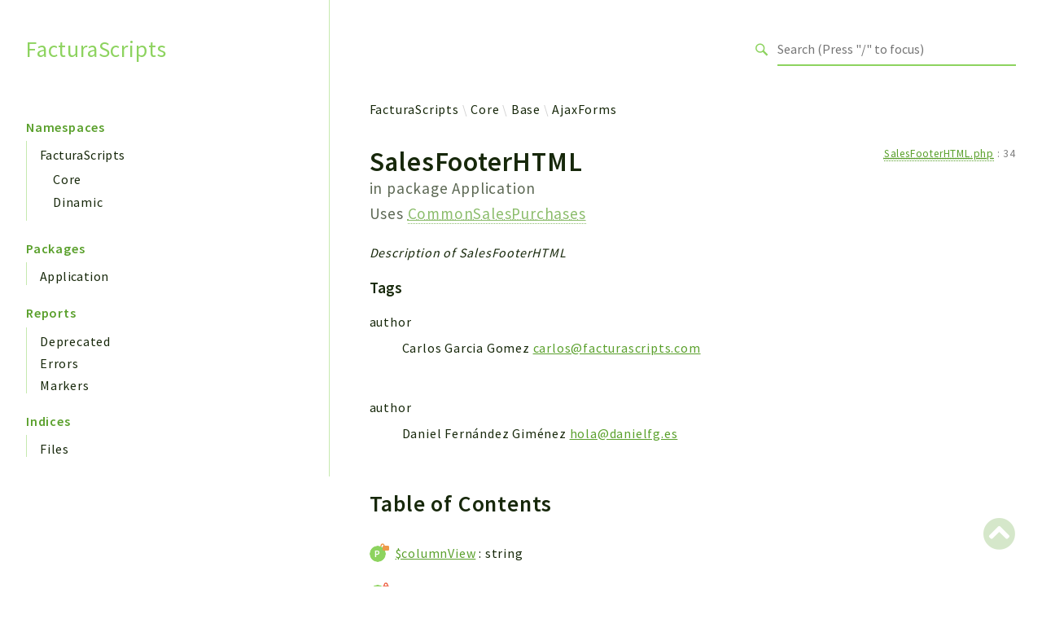

--- FILE ---
content_type: text/html
request_url: https://doc.facturascripts.com/classes/FacturaScripts-Core-Base-AjaxForms-SalesFooterHTML.html
body_size: 7219
content:
<!DOCTYPE html>
<html lang="en">
<head>
    <meta charset="utf-8">
            <title>FacturaScripts</title>
    
    <meta name="viewport" content="width=device-width, initial-scale=1.0">
    <base href="../">
    <link rel="icon" href="images/favicon.ico"/>
    <link rel="stylesheet" href="css/normalize.css">
    <link rel="stylesheet" href="css/base.css">
            <link rel="preconnect" href="https://fonts.gstatic.com">
        <link href="https://fonts.googleapis.com/css2?family=Source+Sans+Pro:wght@400;600;700&display=swap" rel="stylesheet">
        <link href="https://fonts.googleapis.com/css2?family=Source+Code+Pro:wght@400;600;700&display=swap" rel="stylesheet">
        <link rel="stylesheet" href="css/template.css">
        <link rel="stylesheet" href="https://cdnjs.cloudflare.com/ajax/libs/font-awesome/5.12.0/css/all.min.css" integrity="sha256-ybRkN9dBjhcS2qrW1z+hfCxq+1aBdwyQM5wlQoQVt/0=" crossorigin="anonymous" />
        <link rel="stylesheet" href="https://cdn.jsdelivr.net/npm/prismjs@1.23.0/themes/prism-okaidia.css">
        <link rel="stylesheet" href="https://cdn.jsdelivr.net/npm/prismjs@1.23.0/plugins/line-numbers/prism-line-numbers.css">
        <link rel="stylesheet" href="https://cdn.jsdelivr.net/npm/prismjs@1.23.0/plugins/line-highlight/prism-line-highlight.css">
                <script src="https://cdn.jsdelivr.net/npm/fuse.js@3.4.6"></script>
        <script src="https://cdn.jsdelivr.net/npm/css-vars-ponyfill@2"></script>
        <script src="js/search.js"></script>
        <script defer src="js/searchIndex.js"></script>
    </head>
<body id="top">
    <header class="phpdocumentor-header phpdocumentor-section">
    <h1 class="phpdocumentor-title"><a href="" class="phpdocumentor-title__link">FacturaScripts</a></h1>
    <input class="phpdocumentor-header__menu-button" type="checkbox" id="menu-button" name="menu-button" />
    <label class="phpdocumentor-header__menu-icon" for="menu-button">
        <i class="fas fa-bars"></i>
    </label>
    <section data-search-form class="phpdocumentor-search">
    <label>
        <span class="visually-hidden">Search for</span>
        <svg class="phpdocumentor-search__icon" width="21" height="20" viewBox="0 0 21 20" fill="none" xmlns="http://www.w3.org/2000/svg">
            <circle cx="7.5" cy="7.5" r="6.5" stroke="currentColor" stroke-width="2"/>
            <line x1="12.4892" y1="12.2727" x2="19.1559" y2="18.9393" stroke="currentColor" stroke-width="3"/>
        </svg>
        <input type="search" class="phpdocumentor-field phpdocumentor-search__field" placeholder="Loading .." disabled />
    </label>
</section>

    <nav class="phpdocumentor-topnav">
    <ul class="phpdocumentor-topnav__menu">
        </ul>
</nav>
</header>

    <main class="phpdocumentor">
        <div class="phpdocumentor-section">
            <input class="phpdocumentor-sidebar__menu-button" type="checkbox" id="sidebar-button" name="sidebar-button" />
<label class="phpdocumentor-sidebar__menu-icon" for="sidebar-button">
    Menu
</label>
<aside class="phpdocumentor-column -four phpdocumentor-sidebar">
                    <section class="phpdocumentor-sidebar__category">
            <h2 class="phpdocumentor-sidebar__category-header">Namespaces</h2>
                                    <h4 class="phpdocumentor-sidebar__root-namespace">
    <a href="namespaces/facturascripts.html" class="">FacturaScripts</a>
</h4>
    <ul class="phpdocumentor-list">
                    <li>
                <a href="namespaces/facturascripts-core.html" class="">Core</a>
                
            </li>
                    <li>
                <a href="namespaces/facturascripts-dinamic.html" class="">Dinamic</a>
                
            </li>
            </ul>

                        </section>
                <section class="phpdocumentor-sidebar__category">
            <h2 class="phpdocumentor-sidebar__category-header">Packages</h2>
                                    <h4 class="phpdocumentor-sidebar__root-namespace">
    <a href="packages/Application.html" class="">Application</a>
</h4>

                        </section>
            
    <section class="phpdocumentor-sidebar__category">
        <h2 class="phpdocumentor-sidebar__category-header">Reports</h2>
                <h3 class="phpdocumentor-sidebar__root-package"><a href="reports/deprecated.html">Deprecated</a></h3>
        <h3 class="phpdocumentor-sidebar__root-package"><a href="reports/errors.html">Errors</a></h3>
        <h3 class="phpdocumentor-sidebar__root-package"><a href="reports/markers.html">Markers</a></h3>
    </section>

    <section class="phpdocumentor-sidebar__category">
        <h2 class="phpdocumentor-sidebar__category-header">Indices</h2>
        <h3 class="phpdocumentor-sidebar__root-package"><a href="indices/files.html">Files</a></h3>
    </section>
</aside>

            <div class="phpdocumentor-column -eight phpdocumentor-content">
                    <ul class="phpdocumentor-breadcrumbs">
            <li class="phpdocumentor-breadcrumb"><a href="namespaces/facturascripts.html">FacturaScripts</a></li>
            <li class="phpdocumentor-breadcrumb"><a href="namespaces/facturascripts-core.html">Core</a></li>
            <li class="phpdocumentor-breadcrumb"><a href="namespaces/facturascripts-core-base.html">Base</a></li>
            <li class="phpdocumentor-breadcrumb"><a href="namespaces/facturascripts-core-base-ajaxforms.html">AjaxForms</a></li>
    </ul>

    <article class="phpdocumentor-element -class">
        <h2 class="phpdocumentor-content__title">
    SalesFooterHTML

    
            <div class="phpdocumentor-element__package">
            in package
            <ul class="phpdocumentor-breadcrumbs">
                                    <li class="phpdocumentor-breadcrumb"><a href="packages/Application.html">Application</a></li>
                            </ul>
        </div>
    
    
            <span class="phpdocumentor-element__extends">
            Uses
                            <a href="classes/FacturaScripts-Core-Base-AjaxForms-CommonSalesPurchases.html"><abbr title="\FacturaScripts\Core\Base\AjaxForms\CommonSalesPurchases">CommonSalesPurchases</abbr></a>                    </span>
    </h2>

        <aside class="phpdocumentor-element-found-in">
    <abbr class="phpdocumentor-element-found-in__file" title="FacturaScripts/Core/Base/AjaxForms/SalesFooterHTML.php"><a href="files/facturascripts-core-base-ajaxforms-salesfooterhtml.html"><abbr title="FacturaScripts/Core/Base/AjaxForms/SalesFooterHTML.php">SalesFooterHTML.php</abbr></a></abbr>
    :
    <span class="phpdocumentor-element-found-in__line">34</span>

    </aside>

            <p class="phpdocumentor-summary">Description of SalesFooterHTML</p>



    <h5 class="phpdocumentor-tag-list__heading" id="tags">
        Tags
        <a href="#tags" class="headerlink"><i class="fas fa-link"></i></a>
    </h5>
    <dl class="phpdocumentor-tag-list">
                                    <dt class="phpdocumentor-tag-list__entry">
                    <span class="phpdocumentor-tag__name">author</span>
                </dt>
                <dd class="phpdocumentor-tag-list__definition">
                                                                                
                                                 <section class="phpdocumentor-description"><p>Carlos Garcia Gomez <a href="/cdn-cgi/l/email-protection#3a595b485655497a5c5b594e4f485b495948534a4e4914595557"><span class="__cf_email__" data-cfemail="365557445a594576505755424344574555445f4642451855595b">[email&#160;protected]</span></a></p>
</section>

                                    </dd>
                            <dt class="phpdocumentor-tag-list__entry">
                    <span class="phpdocumentor-tag__name">author</span>
                </dt>
                <dd class="phpdocumentor-tag-list__definition">
                                                                                
                                                 <section class="phpdocumentor-description"><p>Daniel Fernández Giménez <a href="/cdn-cgi/l/email-protection#1f7770737e5f7b7e71767a737978317a6c"><span class="__cf_email__" data-cfemail="432b2c2f220327222d2a262f25246d2630">[email&#160;protected]</span></a></p>
</section>

                                    </dd>
                        </dl>






<h3 id="toc">
    Table of Contents
    <a href="#toc" class="headerlink"><i class="fas fa-link"></i></a>
</h3>

<dl class="phpdocumentor-table-of-contents">
                    <dt class="phpdocumentor-table-of-contents__entry -property -protected">
    <a href="classes/FacturaScripts-Core-Base-AjaxForms-CommonSalesPurchases.html#property_columnView">$columnView</a>
    <span>
                        &nbsp;: string            </span>
</dt>
<dd></dd>

            <dt class="phpdocumentor-table-of-contents__entry -property -private">
    <a href="classes/FacturaScripts-Core-Base-AjaxForms-SalesFooterHTML.html#property_mods">$mods</a>
    <span>
                        &nbsp;: array&lt;string|int, <a href="classes/FacturaScripts-Core-Base-Contract-SalesModInterface.html"><abbr title="\FacturaScripts\Core\Base\Contract\SalesModInterface">SalesModInterface</abbr></a>&gt;            </span>
</dt>
<dd></dd>

                <dt class="phpdocumentor-table-of-contents__entry -method -public">
    <a href="classes/FacturaScripts-Core-Base-AjaxForms-SalesFooterHTML.html#method_addMod">addMod()</a>
    <span>
                                &nbsp;: mixed    </span>
</dt>
<dd></dd>

            <dt class="phpdocumentor-table-of-contents__entry -method -public">
    <a href="classes/FacturaScripts-Core-Base-AjaxForms-SalesFooterHTML.html#method_apply">apply()</a>
    <span>
                                &nbsp;: mixed    </span>
</dt>
<dd></dd>

            <dt class="phpdocumentor-table-of-contents__entry -method -public">
    <a href="classes/FacturaScripts-Core-Base-AjaxForms-SalesFooterHTML.html#method_assets">assets()</a>
    <span>
                                &nbsp;: mixed    </span>
</dt>
<dd></dd>

            <dt class="phpdocumentor-table-of-contents__entry -method -public">
    <a href="classes/FacturaScripts-Core-Base-AjaxForms-CommonSalesPurchases.html#method_checkLevel">checkLevel()</a>
    <span>
                                &nbsp;: bool    </span>
</dt>
<dd></dd>

            <dt class="phpdocumentor-table-of-contents__entry -method -public">
    <a href="classes/FacturaScripts-Core-Base-AjaxForms-CommonSalesPurchases.html#method_modalDocList">modalDocList()</a>
    <span>
                                &nbsp;: string    </span>
</dt>
<dd></dd>

            <dt class="phpdocumentor-table-of-contents__entry -method -public">
    <a href="classes/FacturaScripts-Core-Base-AjaxForms-SalesFooterHTML.html#method_render">render()</a>
    <span>
                                &nbsp;: string    </span>
</dt>
<dd></dd>

            <dt class="phpdocumentor-table-of-contents__entry -method -protected">
    <a href="classes/FacturaScripts-Core-Base-AjaxForms-CommonSalesPurchases.html#method_children">children()</a>
    <span>
                                &nbsp;: string    </span>
</dt>
<dd></dd>

            <dt class="phpdocumentor-table-of-contents__entry -method -protected">
    <a href="classes/FacturaScripts-Core-Base-AjaxForms-CommonSalesPurchases.html#method_cifnif">cifnif()</a>
    <span>
                                &nbsp;: string    </span>
</dt>
<dd></dd>

            <dt class="phpdocumentor-table-of-contents__entry -method -protected">
    <a href="classes/FacturaScripts-Core-Base-AjaxForms-CommonSalesPurchases.html#method_codalmacen">codalmacen()</a>
    <span>
                                &nbsp;: string    </span>
</dt>
<dd></dd>

            <dt class="phpdocumentor-table-of-contents__entry -method -protected">
    <a href="classes/FacturaScripts-Core-Base-AjaxForms-CommonSalesPurchases.html#method_coddivisa">coddivisa()</a>
    <span>
                                &nbsp;: string    </span>
</dt>
<dd></dd>

            <dt class="phpdocumentor-table-of-contents__entry -method -protected">
    <a href="classes/FacturaScripts-Core-Base-AjaxForms-CommonSalesPurchases.html#method_codpago">codpago()</a>
    <span>
                                &nbsp;: string    </span>
</dt>
<dd></dd>

            <dt class="phpdocumentor-table-of-contents__entry -method -protected">
    <a href="classes/FacturaScripts-Core-Base-AjaxForms-CommonSalesPurchases.html#method_codserie">codserie()</a>
    <span>
                                &nbsp;: string    </span>
</dt>
<dd></dd>

            <dt class="phpdocumentor-table-of-contents__entry -method -protected">
    <a href="classes/FacturaScripts-Core-Base-AjaxForms-CommonSalesPurchases.html#method_column">column()</a>
    <span>
                                &nbsp;: string    </span>
</dt>
<dd></dd>

            <dt class="phpdocumentor-table-of-contents__entry -method -protected">
    <a href="classes/FacturaScripts-Core-Base-AjaxForms-CommonSalesPurchases.html#method_deleteBtn">deleteBtn()</a>
    <span>
                                &nbsp;: string    </span>
</dt>
<dd></dd>

            <dt class="phpdocumentor-table-of-contents__entry -method -protected">
    <a href="classes/FacturaScripts-Core-Base-AjaxForms-CommonSalesPurchases.html#method_dtopor1">dtopor1()</a>
    <span>
                                &nbsp;: string    </span>
</dt>
<dd></dd>

            <dt class="phpdocumentor-table-of-contents__entry -method -protected">
    <a href="classes/FacturaScripts-Core-Base-AjaxForms-CommonSalesPurchases.html#method_dtopor2">dtopor2()</a>
    <span>
                                &nbsp;: string    </span>
</dt>
<dd></dd>

            <dt class="phpdocumentor-table-of-contents__entry -method -protected">
    <a href="classes/FacturaScripts-Core-Base-AjaxForms-CommonSalesPurchases.html#method_fastLineInput">fastLineInput()</a>
    <span>
                                &nbsp;: string    </span>
</dt>
<dd></dd>

            <dt class="phpdocumentor-table-of-contents__entry -method -protected">
    <a href="classes/FacturaScripts-Core-Base-AjaxForms-CommonSalesPurchases.html#method_fecha">fecha()</a>
    <span>
                                &nbsp;: string    </span>
</dt>
<dd></dd>

            <dt class="phpdocumentor-table-of-contents__entry -method -protected">
    <a href="classes/FacturaScripts-Core-Base-AjaxForms-CommonSalesPurchases.html#method_fechadevengo">fechadevengo()</a>
    <span>
                                &nbsp;: string    </span>
</dt>
<dd></dd>

            <dt class="phpdocumentor-table-of-contents__entry -method -protected">
    <a href="classes/FacturaScripts-Core-Base-AjaxForms-CommonSalesPurchases.html#method_femail">femail()</a>
    <span>
                                &nbsp;: string    </span>
</dt>
<dd></dd>

            <dt class="phpdocumentor-table-of-contents__entry -method -protected">
    <a href="classes/FacturaScripts-Core-Base-AjaxForms-CommonSalesPurchases.html#method_hora">hora()</a>
    <span>
                                &nbsp;: string    </span>
</dt>
<dd></dd>

            <dt class="phpdocumentor-table-of-contents__entry -method -protected">
    <a href="classes/FacturaScripts-Core-Base-AjaxForms-CommonSalesPurchases.html#method_idestado">idestado()</a>
    <span>
                                &nbsp;: string    </span>
</dt>
<dd></dd>

            <dt class="phpdocumentor-table-of-contents__entry -method -protected">
    <a href="classes/FacturaScripts-Core-Base-AjaxForms-CommonSalesPurchases.html#method_idestadoIcon">idestadoIcon()</a>
    <span>
                                &nbsp;: string    </span>
</dt>
<dd></dd>

            <dt class="phpdocumentor-table-of-contents__entry -method -protected">
    <a href="classes/FacturaScripts-Core-Base-AjaxForms-CommonSalesPurchases.html#method_idestadoTextColor">idestadoTextColor()</a>
    <span>
                                &nbsp;: string    </span>
</dt>
<dd></dd>

            <dt class="phpdocumentor-table-of-contents__entry -method -protected">
    <a href="classes/FacturaScripts-Core-Base-AjaxForms-CommonSalesPurchases.html#method_netosindto">netosindto()</a>
    <span>
                                &nbsp;: string    </span>
</dt>
<dd></dd>

            <dt class="phpdocumentor-table-of-contents__entry -method -protected">
    <a href="classes/FacturaScripts-Core-Base-AjaxForms-CommonSalesPurchases.html#method_newLineBtn">newLineBtn()</a>
    <span>
                                &nbsp;: string    </span>
</dt>
<dd></dd>

            <dt class="phpdocumentor-table-of-contents__entry -method -protected">
    <a href="classes/FacturaScripts-Core-Base-AjaxForms-CommonSalesPurchases.html#method_observaciones">observaciones()</a>
    <span>
                                &nbsp;: string    </span>
</dt>
<dd></dd>

            <dt class="phpdocumentor-table-of-contents__entry -method -protected">
    <a href="classes/FacturaScripts-Core-Base-AjaxForms-CommonSalesPurchases.html#method_operacion">operacion()</a>
    <span>
                                &nbsp;: string    </span>
</dt>
<dd></dd>

            <dt class="phpdocumentor-table-of-contents__entry -method -protected">
    <a href="classes/FacturaScripts-Core-Base-AjaxForms-CommonSalesPurchases.html#method_paid">paid()</a>
    <span>
                                &nbsp;: string    </span>
</dt>
<dd></dd>

            <dt class="phpdocumentor-table-of-contents__entry -method -protected">
    <a href="classes/FacturaScripts-Core-Base-AjaxForms-CommonSalesPurchases.html#method_parents">parents()</a>
    <span>
                                &nbsp;: string    </span>
</dt>
<dd></dd>

            <dt class="phpdocumentor-table-of-contents__entry -method -protected">
    <a href="classes/FacturaScripts-Core-Base-AjaxForms-CommonSalesPurchases.html#method_productBtn">productBtn()</a>
    <span>
                                &nbsp;: string    </span>
</dt>
<dd></dd>

            <dt class="phpdocumentor-table-of-contents__entry -method -protected">
    <a href="classes/FacturaScripts-Core-Base-AjaxForms-CommonSalesPurchases.html#method_saveBtn">saveBtn()</a>
    <span>
                                &nbsp;: string    </span>
</dt>
<dd></dd>

            <dt class="phpdocumentor-table-of-contents__entry -method -protected">
    <a href="classes/FacturaScripts-Core-Base-AjaxForms-CommonSalesPurchases.html#method_sortableBtn">sortableBtn()</a>
    <span>
                                &nbsp;: string    </span>
</dt>
<dd></dd>

            <dt class="phpdocumentor-table-of-contents__entry -method -protected">
    <a href="classes/FacturaScripts-Core-Base-AjaxForms-CommonSalesPurchases.html#method_subtotalNetoBtn">subtotalNetoBtn()</a>
    <span>
                                &nbsp;: string    </span>
</dt>
<dd></dd>

            <dt class="phpdocumentor-table-of-contents__entry -method -protected">
    <a href="classes/FacturaScripts-Core-Base-AjaxForms-CommonSalesPurchases.html#method_tasaconv">tasaconv()</a>
    <span>
                                &nbsp;: string    </span>
</dt>
<dd></dd>

            <dt class="phpdocumentor-table-of-contents__entry -method -protected">
    <a href="classes/FacturaScripts-Core-Base-AjaxForms-CommonSalesPurchases.html#method_total">total()</a>
    <span>
                                &nbsp;: string    </span>
</dt>
<dd></dd>

            <dt class="phpdocumentor-table-of-contents__entry -method -protected">
    <a href="classes/FacturaScripts-Core-Base-AjaxForms-CommonSalesPurchases.html#method_undoBtn">undoBtn()</a>
    <span>
                                &nbsp;: string    </span>
</dt>
<dd></dd>

            <dt class="phpdocumentor-table-of-contents__entry -method -protected">
    <a href="classes/FacturaScripts-Core-Base-AjaxForms-CommonSalesPurchases.html#method_user">user()</a>
    <span>
                                &nbsp;: string    </span>
</dt>
<dd></dd>

            <dt class="phpdocumentor-table-of-contents__entry -method -private">
    <a href="classes/FacturaScripts-Core-Base-AjaxForms-CommonSalesPurchases.html#method_email">email()</a>
    <span>
                                &nbsp;: string    </span>
</dt>
<dd></dd>

            <dt class="phpdocumentor-table-of-contents__entry -method -private">
    <a href="classes/FacturaScripts-Core-Base-AjaxForms-SalesFooterHTML.html#method_modalFooter">modalFooter()</a>
    <span>
                                &nbsp;: string    </span>
</dt>
<dd></dd>

            <dt class="phpdocumentor-table-of-contents__entry -method -private">
    <a href="classes/FacturaScripts-Core-Base-AjaxForms-SalesFooterHTML.html#method_modalFooterHtml">modalFooterHtml()</a>
    <span>
                                &nbsp;: string    </span>
</dt>
<dd></dd>

            <dt class="phpdocumentor-table-of-contents__entry -method -private">
    <a href="classes/FacturaScripts-Core-Base-AjaxForms-SalesFooterHTML.html#method_renderField">renderField()</a>
    <span>
                                &nbsp;: string|null    </span>
</dt>
<dd></dd>

            <dt class="phpdocumentor-table-of-contents__entry -method -private">
    <a href="classes/FacturaScripts-Core-Base-AjaxForms-SalesFooterHTML.html#method_renderNewBtnFields">renderNewBtnFields()</a>
    <span>
                                &nbsp;: string    </span>
</dt>
<dd></dd>

            <dt class="phpdocumentor-table-of-contents__entry -method -private">
    <a href="classes/FacturaScripts-Core-Base-AjaxForms-SalesFooterHTML.html#method_renderNewFields">renderNewFields()</a>
    <span>
                                &nbsp;: string    </span>
</dt>
<dd></dd>

            <dt class="phpdocumentor-table-of-contents__entry -method -private">
    <a href="classes/FacturaScripts-Core-Base-AjaxForms-SalesFooterHTML.html#method_renderNewModalFields">renderNewModalFields()</a>
    <span>
                                &nbsp;: string    </span>
</dt>
<dd></dd>

        </dl>



        

        
    <section class="phpdocumentor-properties">
        <h3 class="phpdocumentor-elements__header" id="properties">
            Properties
            <a href="classes/FacturaScripts-Core-Base-AjaxForms-SalesFooterHTML.html#properties" class="headerlink"><i class="fas fa-link"></i></a>
        </h3>
                    <article
        class="
            phpdocumentor-element
            -property
            -protected
            -static                                            "
>
    <h4 class="phpdocumentor-element__name" id="property_columnView">
        $columnView
        <a href="classes/FacturaScripts-Core-Base-AjaxForms-CommonSalesPurchases.html#property_columnView" class="headerlink"><i class="fas fa-link"></i></a>
        <span class="phpdocumentor-element__modifiers">
                                </span>
    </h4>
    <aside class="phpdocumentor-element-found-in">
    <abbr class="phpdocumentor-element-found-in__file" title="FacturaScripts/Core/Base/AjaxForms/CommonSalesPurchases.php"><a href="files/facturascripts-core-base-ajaxforms-commonsalespurchases.html"><abbr title="FacturaScripts/Core/Base/AjaxForms/CommonSalesPurchases.php">CommonSalesPurchases.php</abbr></a></abbr>
    :
    <span class="phpdocumentor-element-found-in__line">44</span>

    </aside>

    
    <code class="phpdocumentor-code phpdocumentor-signature ">
    <span class="phpdocumentor-signature__visibility">protected</span>
    <span class="phpdocumentor-signature__static">static</span>    <span class="phpdocumentor-signature__type">string</span>
    <span class="phpdocumentor-signature__name">$columnView</span>
    </code>

    
    
    

</article>
                    <article
        class="
            phpdocumentor-element
            -property
            -private
            -static                                            "
>
    <h4 class="phpdocumentor-element__name" id="property_mods">
        $mods
        <a href="classes/FacturaScripts-Core-Base-AjaxForms-SalesFooterHTML.html#property_mods" class="headerlink"><i class="fas fa-link"></i></a>
        <span class="phpdocumentor-element__modifiers">
                                </span>
    </h4>
    <aside class="phpdocumentor-element-found-in">
    <abbr class="phpdocumentor-element-found-in__file" title="FacturaScripts/Core/Base/AjaxForms/SalesFooterHTML.php"><a href="files/facturascripts-core-base-ajaxforms-salesfooterhtml.html"><abbr title="FacturaScripts/Core/Base/AjaxForms/SalesFooterHTML.php">SalesFooterHTML.php</abbr></a></abbr>
    :
    <span class="phpdocumentor-element-found-in__line">39</span>

    </aside>

    
    <code class="phpdocumentor-code phpdocumentor-signature ">
    <span class="phpdocumentor-signature__visibility">private</span>
    <span class="phpdocumentor-signature__static">static</span>    <span class="phpdocumentor-signature__type">array&lt;string|int, <a href="classes/FacturaScripts-Core-Base-Contract-SalesModInterface.html"><abbr title="\FacturaScripts\Core\Base\Contract\SalesModInterface">SalesModInterface</abbr></a>&gt;</span>
    <span class="phpdocumentor-signature__name">$mods</span>
     = <span class="phpdocumentor-signature__default-value">[]</span></code>

    
    
    

</article>
            </section>

            <section class="phpdocumentor-methods">
        <h3 class="phpdocumentor-elements__header" id="methods">
            Methods
            <a href="classes/FacturaScripts-Core-Base-AjaxForms-SalesFooterHTML.html#methods" class="headerlink"><i class="fas fa-link"></i></a>
        </h3>
                    <article
        class="phpdocumentor-element
            -method
            -public
                                    -static                    "
>
    <h4 class="phpdocumentor-element__name" id="method_addMod">
        addMod()
        <a href="classes/FacturaScripts-Core-Base-AjaxForms-SalesFooterHTML.html#method_addMod" class="headerlink"><i class="fas fa-link"></i></a>
    </h4>
    <aside class="phpdocumentor-element-found-in">
    <abbr class="phpdocumentor-element-found-in__file" title="FacturaScripts/Core/Base/AjaxForms/SalesFooterHTML.php"><a href="files/facturascripts-core-base-ajaxforms-salesfooterhtml.html"><abbr title="FacturaScripts/Core/Base/AjaxForms/SalesFooterHTML.php">SalesFooterHTML.php</abbr></a></abbr>
    :
    <span class="phpdocumentor-element-found-in__line">41</span>

    </aside>

    
    <code class="phpdocumentor-code phpdocumentor-signature ">
    <span class="phpdocumentor-signature__visibility">public</span>
            <span class="phpdocumentor-signature__static">static</span>        <span class="phpdocumentor-signature__name">addMod</span><span>(</span><span class="phpdocumentor-signature__argument"><span class="phpdocumentor-signature__argument__return-type"><a href="classes/FacturaScripts-Core-Base-Contract-SalesModInterface.html"><abbr title="\FacturaScripts\Core\Base\Contract\SalesModInterface">SalesModInterface</abbr></a>&nbsp;</span><span class="phpdocumentor-signature__argument__name">$mod</span></span><span>)</span><span> : </span><span class="phpdocumentor-signature__response_type">mixed</span></code>

        <section class="phpdocumentor-description"></section>

        <h5 class="phpdocumentor-argument-list__heading">Parameters</h5>
    <dl class="phpdocumentor-argument-list">
                    <dt class="phpdocumentor-argument-list__entry">
                <span class="phpdocumentor-signature__argument__name">$mod</span>
                : <span class="phpdocumentor-signature__argument__return-type"><a href="classes/FacturaScripts-Core-Base-Contract-SalesModInterface.html"><abbr title="\FacturaScripts\Core\Base\Contract\SalesModInterface">SalesModInterface</abbr></a></span>
                            </dt>
            <dd class="phpdocumentor-argument-list__definition">
                    <section class="phpdocumentor-description"></section>

            </dd>
            </dl>

    

        <h5 class="phpdocumentor-return-value__heading">Return values</h5>
    <span class="phpdocumentor-signature__response_type">mixed</span>
            &mdash;
        
    
</article>
                    <article
        class="phpdocumentor-element
            -method
            -public
                                    -static                    "
>
    <h4 class="phpdocumentor-element__name" id="method_apply">
        apply()
        <a href="classes/FacturaScripts-Core-Base-AjaxForms-SalesFooterHTML.html#method_apply" class="headerlink"><i class="fas fa-link"></i></a>
    </h4>
    <aside class="phpdocumentor-element-found-in">
    <abbr class="phpdocumentor-element-found-in__file" title="FacturaScripts/Core/Base/AjaxForms/SalesFooterHTML.php"><a href="files/facturascripts-core-base-ajaxforms-salesfooterhtml.html"><abbr title="FacturaScripts/Core/Base/AjaxForms/SalesFooterHTML.php">SalesFooterHTML.php</abbr></a></abbr>
    :
    <span class="phpdocumentor-element-found-in__line">46</span>

    </aside>

    
    <code class="phpdocumentor-code phpdocumentor-signature ">
    <span class="phpdocumentor-signature__visibility">public</span>
            <span class="phpdocumentor-signature__static">static</span>        <span class="phpdocumentor-signature__name">apply</span><span>(</span><span class="phpdocumentor-signature__argument"><span class="phpdocumentor-signature__argument__return-type"><a href="classes/FacturaScripts-Core-Model-Base-SalesDocument.html"><abbr title="\FacturaScripts\Core\Model\Base\SalesDocument">SalesDocument</abbr></a>&nbsp;</span><span class="phpdocumentor-signature__argument__reference-operator">&amp;</span><span class="phpdocumentor-signature__argument__name">$model</span></span><span class="phpdocumentor-signature__argument"><span>, </span><span class="phpdocumentor-signature__argument__return-type">array&lt;string|int, mixed&gt;&nbsp;</span><span class="phpdocumentor-signature__argument__name">$formData</span></span><span class="phpdocumentor-signature__argument"><span>, </span><span class="phpdocumentor-signature__argument__return-type"><a href="classes/FacturaScripts-Core-Model-User.html"><abbr title="\FacturaScripts\Core\Model\User">User</abbr></a>&nbsp;</span><span class="phpdocumentor-signature__argument__name">$user</span></span><span>)</span><span> : </span><span class="phpdocumentor-signature__response_type">mixed</span></code>

        <section class="phpdocumentor-description"></section>

        <h5 class="phpdocumentor-argument-list__heading">Parameters</h5>
    <dl class="phpdocumentor-argument-list">
                    <dt class="phpdocumentor-argument-list__entry">
                <span class="phpdocumentor-signature__argument__name">$model</span>
                : <span class="phpdocumentor-signature__argument__return-type"><a href="classes/FacturaScripts-Core-Model-Base-SalesDocument.html"><abbr title="\FacturaScripts\Core\Model\Base\SalesDocument">SalesDocument</abbr></a></span>
                            </dt>
            <dd class="phpdocumentor-argument-list__definition">
                    <section class="phpdocumentor-description"></section>

            </dd>
                    <dt class="phpdocumentor-argument-list__entry">
                <span class="phpdocumentor-signature__argument__name">$formData</span>
                : <span class="phpdocumentor-signature__argument__return-type">array&lt;string|int, mixed&gt;</span>
                            </dt>
            <dd class="phpdocumentor-argument-list__definition">
                    <section class="phpdocumentor-description"></section>

            </dd>
                    <dt class="phpdocumentor-argument-list__entry">
                <span class="phpdocumentor-signature__argument__name">$user</span>
                : <span class="phpdocumentor-signature__argument__return-type"><a href="classes/FacturaScripts-Core-Model-User.html"><abbr title="\FacturaScripts\Core\Model\User">User</abbr></a></span>
                            </dt>
            <dd class="phpdocumentor-argument-list__definition">
                    <section class="phpdocumentor-description"></section>

            </dd>
            </dl>

    

        <h5 class="phpdocumentor-return-value__heading">Return values</h5>
    <span class="phpdocumentor-signature__response_type">mixed</span>
            &mdash;
        
    
</article>
                    <article
        class="phpdocumentor-element
            -method
            -public
                                    -static                    "
>
    <h4 class="phpdocumentor-element__name" id="method_assets">
        assets()
        <a href="classes/FacturaScripts-Core-Base-AjaxForms-SalesFooterHTML.html#method_assets" class="headerlink"><i class="fas fa-link"></i></a>
    </h4>
    <aside class="phpdocumentor-element-found-in">
    <abbr class="phpdocumentor-element-found-in__file" title="FacturaScripts/Core/Base/AjaxForms/SalesFooterHTML.php"><a href="files/facturascripts-core-base-ajaxforms-salesfooterhtml.html"><abbr title="FacturaScripts/Core/Base/AjaxForms/SalesFooterHTML.php">SalesFooterHTML.php</abbr></a></abbr>
    :
    <span class="phpdocumentor-element-found-in__line">65</span>

    </aside>

    
    <code class="phpdocumentor-code phpdocumentor-signature ">
    <span class="phpdocumentor-signature__visibility">public</span>
            <span class="phpdocumentor-signature__static">static</span>        <span class="phpdocumentor-signature__name">assets</span><span>(</span><span>)</span><span> : </span><span class="phpdocumentor-signature__response_type">mixed</span></code>

        <section class="phpdocumentor-description"></section>

    
    

        <h5 class="phpdocumentor-return-value__heading">Return values</h5>
    <span class="phpdocumentor-signature__response_type">mixed</span>
            &mdash;
        
    
</article>
                    <article
        class="phpdocumentor-element
            -method
            -public
                                    -static                    "
>
    <h4 class="phpdocumentor-element__name" id="method_checkLevel">
        checkLevel()
        <a href="classes/FacturaScripts-Core-Base-AjaxForms-CommonSalesPurchases.html#method_checkLevel" class="headerlink"><i class="fas fa-link"></i></a>
    </h4>
    <aside class="phpdocumentor-element-found-in">
    <abbr class="phpdocumentor-element-found-in__file" title="FacturaScripts/Core/Base/AjaxForms/CommonSalesPurchases.php"><a href="files/facturascripts-core-base-ajaxforms-commonsalespurchases.html"><abbr title="FacturaScripts/Core/Base/AjaxForms/CommonSalesPurchases.php">CommonSalesPurchases.php</abbr></a></abbr>
    :
    <span class="phpdocumentor-element-found-in__line">46</span>

    </aside>

    
    <code class="phpdocumentor-code phpdocumentor-signature ">
    <span class="phpdocumentor-signature__visibility">public</span>
            <span class="phpdocumentor-signature__static">static</span>        <span class="phpdocumentor-signature__name">checkLevel</span><span>(</span><span class="phpdocumentor-signature__argument"><span class="phpdocumentor-signature__argument__return-type">int&nbsp;</span><span class="phpdocumentor-signature__argument__name">$level</span></span><span>)</span><span> : </span><span class="phpdocumentor-signature__response_type">bool</span></code>

        <section class="phpdocumentor-description"></section>

        <h5 class="phpdocumentor-argument-list__heading">Parameters</h5>
    <dl class="phpdocumentor-argument-list">
                    <dt class="phpdocumentor-argument-list__entry">
                <span class="phpdocumentor-signature__argument__name">$level</span>
                : <span class="phpdocumentor-signature__argument__return-type">int</span>
                            </dt>
            <dd class="phpdocumentor-argument-list__definition">
                    <section class="phpdocumentor-description"></section>

            </dd>
            </dl>

    

        <h5 class="phpdocumentor-return-value__heading">Return values</h5>
    <span class="phpdocumentor-signature__response_type">bool</span>
            &mdash;
        
    
</article>
                    <article
        class="phpdocumentor-element
            -method
            -public
                                    -static                    "
>
    <h4 class="phpdocumentor-element__name" id="method_modalDocList">
        modalDocList()
        <a href="classes/FacturaScripts-Core-Base-AjaxForms-CommonSalesPurchases.html#method_modalDocList" class="headerlink"><i class="fas fa-link"></i></a>
    </h4>
    <aside class="phpdocumentor-element-found-in">
    <abbr class="phpdocumentor-element-found-in__file" title="FacturaScripts/Core/Base/AjaxForms/CommonSalesPurchases.php"><a href="files/facturascripts-core-base-ajaxforms-commonsalespurchases.html"><abbr title="FacturaScripts/Core/Base/AjaxForms/CommonSalesPurchases.php">CommonSalesPurchases.php</abbr></a></abbr>
    :
    <span class="phpdocumentor-element-found-in__line">446</span>

    </aside>

    
    <code class="phpdocumentor-code phpdocumentor-signature ">
    <span class="phpdocumentor-signature__visibility">public</span>
            <span class="phpdocumentor-signature__static">static</span>        <span class="phpdocumentor-signature__name">modalDocList</span><span>(</span><span class="phpdocumentor-signature__argument"><span class="phpdocumentor-signature__argument__return-type"><a href="classes/FacturaScripts-Core-Base-Translator.html"><abbr title="\FacturaScripts\Core\Base\Translator">Translator</abbr></a>&nbsp;</span><span class="phpdocumentor-signature__argument__name">$i18n</span></span><span class="phpdocumentor-signature__argument"><span>, </span><span class="phpdocumentor-signature__argument__return-type">array&lt;string|int, mixed&gt;&nbsp;</span><span class="phpdocumentor-signature__argument__name">$documents</span></span><span class="phpdocumentor-signature__argument"><span>, </span><span class="phpdocumentor-signature__argument__return-type">string&nbsp;</span><span class="phpdocumentor-signature__argument__name">$title</span></span><span class="phpdocumentor-signature__argument"><span>, </span><span class="phpdocumentor-signature__argument__return-type">string&nbsp;</span><span class="phpdocumentor-signature__argument__name">$id</span></span><span>)</span><span> : </span><span class="phpdocumentor-signature__response_type">string</span></code>

        <section class="phpdocumentor-description"></section>

        <h5 class="phpdocumentor-argument-list__heading">Parameters</h5>
    <dl class="phpdocumentor-argument-list">
                    <dt class="phpdocumentor-argument-list__entry">
                <span class="phpdocumentor-signature__argument__name">$i18n</span>
                : <span class="phpdocumentor-signature__argument__return-type"><a href="classes/FacturaScripts-Core-Base-Translator.html"><abbr title="\FacturaScripts\Core\Base\Translator">Translator</abbr></a></span>
                            </dt>
            <dd class="phpdocumentor-argument-list__definition">
                    <section class="phpdocumentor-description"></section>

            </dd>
                    <dt class="phpdocumentor-argument-list__entry">
                <span class="phpdocumentor-signature__argument__name">$documents</span>
                : <span class="phpdocumentor-signature__argument__return-type">array&lt;string|int, mixed&gt;</span>
                            </dt>
            <dd class="phpdocumentor-argument-list__definition">
                    <section class="phpdocumentor-description"></section>

            </dd>
                    <dt class="phpdocumentor-argument-list__entry">
                <span class="phpdocumentor-signature__argument__name">$title</span>
                : <span class="phpdocumentor-signature__argument__return-type">string</span>
                            </dt>
            <dd class="phpdocumentor-argument-list__definition">
                    <section class="phpdocumentor-description"></section>

            </dd>
                    <dt class="phpdocumentor-argument-list__entry">
                <span class="phpdocumentor-signature__argument__name">$id</span>
                : <span class="phpdocumentor-signature__argument__return-type">string</span>
                            </dt>
            <dd class="phpdocumentor-argument-list__definition">
                    <section class="phpdocumentor-description"></section>

            </dd>
            </dl>

    

        <h5 class="phpdocumentor-return-value__heading">Return values</h5>
    <span class="phpdocumentor-signature__response_type">string</span>
            &mdash;
        
    
</article>
                    <article
        class="phpdocumentor-element
            -method
            -public
                                    -static                    "
>
    <h4 class="phpdocumentor-element__name" id="method_render">
        render()
        <a href="classes/FacturaScripts-Core-Base-AjaxForms-SalesFooterHTML.html#method_render" class="headerlink"><i class="fas fa-link"></i></a>
    </h4>
    <aside class="phpdocumentor-element-found-in">
    <abbr class="phpdocumentor-element-found-in__file" title="FacturaScripts/Core/Base/AjaxForms/SalesFooterHTML.php"><a href="files/facturascripts-core-base-ajaxforms-salesfooterhtml.html"><abbr title="FacturaScripts/Core/Base/AjaxForms/SalesFooterHTML.php">SalesFooterHTML.php</abbr></a></abbr>
    :
    <span class="phpdocumentor-element-found-in__line">73</span>

    </aside>

    
    <code class="phpdocumentor-code phpdocumentor-signature ">
    <span class="phpdocumentor-signature__visibility">public</span>
            <span class="phpdocumentor-signature__static">static</span>        <span class="phpdocumentor-signature__name">render</span><span>(</span><span class="phpdocumentor-signature__argument"><span class="phpdocumentor-signature__argument__return-type"><a href="classes/FacturaScripts-Core-Model-Base-SalesDocument.html"><abbr title="\FacturaScripts\Core\Model\Base\SalesDocument">SalesDocument</abbr></a>&nbsp;</span><span class="phpdocumentor-signature__argument__name">$model</span></span><span>)</span><span> : </span><span class="phpdocumentor-signature__response_type">string</span></code>

        <section class="phpdocumentor-description"></section>

        <h5 class="phpdocumentor-argument-list__heading">Parameters</h5>
    <dl class="phpdocumentor-argument-list">
                    <dt class="phpdocumentor-argument-list__entry">
                <span class="phpdocumentor-signature__argument__name">$model</span>
                : <span class="phpdocumentor-signature__argument__return-type"><a href="classes/FacturaScripts-Core-Model-Base-SalesDocument.html"><abbr title="\FacturaScripts\Core\Model\Base\SalesDocument">SalesDocument</abbr></a></span>
                            </dt>
            <dd class="phpdocumentor-argument-list__definition">
                    <section class="phpdocumentor-description"></section>

            </dd>
            </dl>

    

        <h5 class="phpdocumentor-return-value__heading">Return values</h5>
    <span class="phpdocumentor-signature__response_type">string</span>
            &mdash;
        
    
</article>
                    <article
        class="phpdocumentor-element
            -method
            -protected
                                    -static                    "
>
    <h4 class="phpdocumentor-element__name" id="method_children">
        children()
        <a href="classes/FacturaScripts-Core-Base-AjaxForms-CommonSalesPurchases.html#method_children" class="headerlink"><i class="fas fa-link"></i></a>
    </h4>
    <aside class="phpdocumentor-element-found-in">
    <abbr class="phpdocumentor-element-found-in__file" title="FacturaScripts/Core/Base/AjaxForms/CommonSalesPurchases.php"><a href="files/facturascripts-core-base-ajaxforms-commonsalespurchases.html"><abbr title="FacturaScripts/Core/Base/AjaxForms/CommonSalesPurchases.php">CommonSalesPurchases.php</abbr></a></abbr>
    :
    <span class="phpdocumentor-element-found-in__line">74</span>

    </aside>

    
    <code class="phpdocumentor-code phpdocumentor-signature ">
    <span class="phpdocumentor-signature__visibility">protected</span>
            <span class="phpdocumentor-signature__static">static</span>        <span class="phpdocumentor-signature__name">children</span><span>(</span><span class="phpdocumentor-signature__argument"><span class="phpdocumentor-signature__argument__return-type"><a href="classes/FacturaScripts-Core-Base-Translator.html"><abbr title="\FacturaScripts\Core\Base\Translator">Translator</abbr></a>&nbsp;</span><span class="phpdocumentor-signature__argument__name">$i18n</span></span><span class="phpdocumentor-signature__argument"><span>, </span><span class="phpdocumentor-signature__argument__return-type"><a href="classes/FacturaScripts-Core-Model-Base-TransformerDocument.html"><abbr title="\FacturaScripts\Core\Model\Base\TransformerDocument">TransformerDocument</abbr></a>&nbsp;</span><span class="phpdocumentor-signature__argument__name">$model</span></span><span>)</span><span> : </span><span class="phpdocumentor-signature__response_type">string</span></code>

        <section class="phpdocumentor-description"></section>

        <h5 class="phpdocumentor-argument-list__heading">Parameters</h5>
    <dl class="phpdocumentor-argument-list">
                    <dt class="phpdocumentor-argument-list__entry">
                <span class="phpdocumentor-signature__argument__name">$i18n</span>
                : <span class="phpdocumentor-signature__argument__return-type"><a href="classes/FacturaScripts-Core-Base-Translator.html"><abbr title="\FacturaScripts\Core\Base\Translator">Translator</abbr></a></span>
                            </dt>
            <dd class="phpdocumentor-argument-list__definition">
                    <section class="phpdocumentor-description"></section>

            </dd>
                    <dt class="phpdocumentor-argument-list__entry">
                <span class="phpdocumentor-signature__argument__name">$model</span>
                : <span class="phpdocumentor-signature__argument__return-type"><a href="classes/FacturaScripts-Core-Model-Base-TransformerDocument.html"><abbr title="\FacturaScripts\Core\Model\Base\TransformerDocument">TransformerDocument</abbr></a></span>
                            </dt>
            <dd class="phpdocumentor-argument-list__definition">
                    <section class="phpdocumentor-description"></section>

            </dd>
            </dl>

    

        <h5 class="phpdocumentor-return-value__heading">Return values</h5>
    <span class="phpdocumentor-signature__response_type">string</span>
            &mdash;
        
    
</article>
                    <article
        class="phpdocumentor-element
            -method
            -protected
                                    -static                    "
>
    <h4 class="phpdocumentor-element__name" id="method_cifnif">
        cifnif()
        <a href="classes/FacturaScripts-Core-Base-AjaxForms-CommonSalesPurchases.html#method_cifnif" class="headerlink"><i class="fas fa-link"></i></a>
    </h4>
    <aside class="phpdocumentor-element-found-in">
    <abbr class="phpdocumentor-element-found-in__file" title="FacturaScripts/Core/Base/AjaxForms/CommonSalesPurchases.php"><a href="files/facturascripts-core-base-ajaxforms-commonsalespurchases.html"><abbr title="FacturaScripts/Core/Base/AjaxForms/CommonSalesPurchases.php">CommonSalesPurchases.php</abbr></a></abbr>
    :
    <span class="phpdocumentor-element-found-in__line">64</span>

    </aside>

    
    <code class="phpdocumentor-code phpdocumentor-signature ">
    <span class="phpdocumentor-signature__visibility">protected</span>
            <span class="phpdocumentor-signature__static">static</span>        <span class="phpdocumentor-signature__name">cifnif</span><span>(</span><span class="phpdocumentor-signature__argument"><span class="phpdocumentor-signature__argument__return-type"><a href="classes/FacturaScripts-Core-Base-Translator.html"><abbr title="\FacturaScripts\Core\Base\Translator">Translator</abbr></a>&nbsp;</span><span class="phpdocumentor-signature__argument__name">$i18n</span></span><span class="phpdocumentor-signature__argument"><span>, </span><span class="phpdocumentor-signature__argument__return-type"><a href="classes/FacturaScripts-Core-Model-Base-BusinessDocument.html"><abbr title="\FacturaScripts\Core\Model\Base\BusinessDocument">BusinessDocument</abbr></a>&nbsp;</span><span class="phpdocumentor-signature__argument__name">$model</span></span><span>)</span><span> : </span><span class="phpdocumentor-signature__response_type">string</span></code>

        <section class="phpdocumentor-description"></section>

        <h5 class="phpdocumentor-argument-list__heading">Parameters</h5>
    <dl class="phpdocumentor-argument-list">
                    <dt class="phpdocumentor-argument-list__entry">
                <span class="phpdocumentor-signature__argument__name">$i18n</span>
                : <span class="phpdocumentor-signature__argument__return-type"><a href="classes/FacturaScripts-Core-Base-Translator.html"><abbr title="\FacturaScripts\Core\Base\Translator">Translator</abbr></a></span>
                            </dt>
            <dd class="phpdocumentor-argument-list__definition">
                    <section class="phpdocumentor-description"></section>

            </dd>
                    <dt class="phpdocumentor-argument-list__entry">
                <span class="phpdocumentor-signature__argument__name">$model</span>
                : <span class="phpdocumentor-signature__argument__return-type"><a href="classes/FacturaScripts-Core-Model-Base-BusinessDocument.html"><abbr title="\FacturaScripts\Core\Model\Base\BusinessDocument">BusinessDocument</abbr></a></span>
                            </dt>
            <dd class="phpdocumentor-argument-list__definition">
                    <section class="phpdocumentor-description"></section>

            </dd>
            </dl>

    

        <h5 class="phpdocumentor-return-value__heading">Return values</h5>
    <span class="phpdocumentor-signature__response_type">string</span>
            &mdash;
        
    
</article>
                    <article
        class="phpdocumentor-element
            -method
            -protected
                                    -static                    "
>
    <h4 class="phpdocumentor-element__name" id="method_codalmacen">
        codalmacen()
        <a href="classes/FacturaScripts-Core-Base-AjaxForms-CommonSalesPurchases.html#method_codalmacen" class="headerlink"><i class="fas fa-link"></i></a>
    </h4>
    <aside class="phpdocumentor-element-found-in">
    <abbr class="phpdocumentor-element-found-in__file" title="FacturaScripts/Core/Base/AjaxForms/CommonSalesPurchases.php"><a href="files/facturascripts-core-base-ajaxforms-commonsalespurchases.html"><abbr title="FacturaScripts/Core/Base/AjaxForms/CommonSalesPurchases.php">CommonSalesPurchases.php</abbr></a></abbr>
    :
    <span class="phpdocumentor-element-found-in__line">106</span>

    </aside>

    
    <code class="phpdocumentor-code phpdocumentor-signature ">
    <span class="phpdocumentor-signature__visibility">protected</span>
            <span class="phpdocumentor-signature__static">static</span>        <span class="phpdocumentor-signature__name">codalmacen</span><span>(</span><span class="phpdocumentor-signature__argument"><span class="phpdocumentor-signature__argument__return-type"><a href="classes/FacturaScripts-Core-Base-Translator.html"><abbr title="\FacturaScripts\Core\Base\Translator">Translator</abbr></a>&nbsp;</span><span class="phpdocumentor-signature__argument__name">$i18n</span></span><span class="phpdocumentor-signature__argument"><span>, </span><span class="phpdocumentor-signature__argument__return-type"><a href="classes/FacturaScripts-Core-Model-Base-BusinessDocument.html"><abbr title="\FacturaScripts\Core\Model\Base\BusinessDocument">BusinessDocument</abbr></a>&nbsp;</span><span class="phpdocumentor-signature__argument__name">$model</span></span><span class="phpdocumentor-signature__argument"><span>, </span><span class="phpdocumentor-signature__argument__return-type">string&nbsp;</span><span class="phpdocumentor-signature__argument__name">$jsFunc</span></span><span>)</span><span> : </span><span class="phpdocumentor-signature__response_type">string</span></code>

        <section class="phpdocumentor-description"></section>

        <h5 class="phpdocumentor-argument-list__heading">Parameters</h5>
    <dl class="phpdocumentor-argument-list">
                    <dt class="phpdocumentor-argument-list__entry">
                <span class="phpdocumentor-signature__argument__name">$i18n</span>
                : <span class="phpdocumentor-signature__argument__return-type"><a href="classes/FacturaScripts-Core-Base-Translator.html"><abbr title="\FacturaScripts\Core\Base\Translator">Translator</abbr></a></span>
                            </dt>
            <dd class="phpdocumentor-argument-list__definition">
                    <section class="phpdocumentor-description"></section>

            </dd>
                    <dt class="phpdocumentor-argument-list__entry">
                <span class="phpdocumentor-signature__argument__name">$model</span>
                : <span class="phpdocumentor-signature__argument__return-type"><a href="classes/FacturaScripts-Core-Model-Base-BusinessDocument.html"><abbr title="\FacturaScripts\Core\Model\Base\BusinessDocument">BusinessDocument</abbr></a></span>
                            </dt>
            <dd class="phpdocumentor-argument-list__definition">
                    <section class="phpdocumentor-description"></section>

            </dd>
                    <dt class="phpdocumentor-argument-list__entry">
                <span class="phpdocumentor-signature__argument__name">$jsFunc</span>
                : <span class="phpdocumentor-signature__argument__return-type">string</span>
                            </dt>
            <dd class="phpdocumentor-argument-list__definition">
                    <section class="phpdocumentor-description"></section>

            </dd>
            </dl>

    

        <h5 class="phpdocumentor-return-value__heading">Return values</h5>
    <span class="phpdocumentor-signature__response_type">string</span>
            &mdash;
        
    
</article>
                    <article
        class="phpdocumentor-element
            -method
            -protected
                                    -static                    "
>
    <h4 class="phpdocumentor-element__name" id="method_coddivisa">
        coddivisa()
        <a href="classes/FacturaScripts-Core-Base-AjaxForms-CommonSalesPurchases.html#method_coddivisa" class="headerlink"><i class="fas fa-link"></i></a>
    </h4>
    <aside class="phpdocumentor-element-found-in">
    <abbr class="phpdocumentor-element-found-in__file" title="FacturaScripts/Core/Base/AjaxForms/CommonSalesPurchases.php"><a href="files/facturascripts-core-base-ajaxforms-commonsalespurchases.html"><abbr title="FacturaScripts/Core/Base/AjaxForms/CommonSalesPurchases.php">CommonSalesPurchases.php</abbr></a></abbr>
    :
    <span class="phpdocumentor-element-found-in__line">142</span>

    </aside>

    
    <code class="phpdocumentor-code phpdocumentor-signature ">
    <span class="phpdocumentor-signature__visibility">protected</span>
            <span class="phpdocumentor-signature__static">static</span>        <span class="phpdocumentor-signature__name">coddivisa</span><span>(</span><span class="phpdocumentor-signature__argument"><span class="phpdocumentor-signature__argument__return-type"><a href="classes/FacturaScripts-Core-Base-Translator.html"><abbr title="\FacturaScripts\Core\Base\Translator">Translator</abbr></a>&nbsp;</span><span class="phpdocumentor-signature__argument__name">$i18n</span></span><span class="phpdocumentor-signature__argument"><span>, </span><span class="phpdocumentor-signature__argument__return-type"><a href="classes/FacturaScripts-Core-Model-Base-BusinessDocument.html"><abbr title="\FacturaScripts\Core\Model\Base\BusinessDocument">BusinessDocument</abbr></a>&nbsp;</span><span class="phpdocumentor-signature__argument__name">$model</span></span><span>)</span><span> : </span><span class="phpdocumentor-signature__response_type">string</span></code>

        <section class="phpdocumentor-description"></section>

        <h5 class="phpdocumentor-argument-list__heading">Parameters</h5>
    <dl class="phpdocumentor-argument-list">
                    <dt class="phpdocumentor-argument-list__entry">
                <span class="phpdocumentor-signature__argument__name">$i18n</span>
                : <span class="phpdocumentor-signature__argument__return-type"><a href="classes/FacturaScripts-Core-Base-Translator.html"><abbr title="\FacturaScripts\Core\Base\Translator">Translator</abbr></a></span>
                            </dt>
            <dd class="phpdocumentor-argument-list__definition">
                    <section class="phpdocumentor-description"></section>

            </dd>
                    <dt class="phpdocumentor-argument-list__entry">
                <span class="phpdocumentor-signature__argument__name">$model</span>
                : <span class="phpdocumentor-signature__argument__return-type"><a href="classes/FacturaScripts-Core-Model-Base-BusinessDocument.html"><abbr title="\FacturaScripts\Core\Model\Base\BusinessDocument">BusinessDocument</abbr></a></span>
                            </dt>
            <dd class="phpdocumentor-argument-list__definition">
                    <section class="phpdocumentor-description"></section>

            </dd>
            </dl>

    

        <h5 class="phpdocumentor-return-value__heading">Return values</h5>
    <span class="phpdocumentor-signature__response_type">string</span>
            &mdash;
        
    
</article>
                    <article
        class="phpdocumentor-element
            -method
            -protected
                                    -static                    "
>
    <h4 class="phpdocumentor-element__name" id="method_codpago">
        codpago()
        <a href="classes/FacturaScripts-Core-Base-AjaxForms-CommonSalesPurchases.html#method_codpago" class="headerlink"><i class="fas fa-link"></i></a>
    </h4>
    <aside class="phpdocumentor-element-found-in">
    <abbr class="phpdocumentor-element-found-in__file" title="FacturaScripts/Core/Base/AjaxForms/CommonSalesPurchases.php"><a href="files/facturascripts-core-base-ajaxforms-commonsalespurchases.html"><abbr title="FacturaScripts/Core/Base/AjaxForms/CommonSalesPurchases.php">CommonSalesPurchases.php</abbr></a></abbr>
    :
    <span class="phpdocumentor-element-found-in__line">161</span>

    </aside>

    
    <code class="phpdocumentor-code phpdocumentor-signature ">
    <span class="phpdocumentor-signature__visibility">protected</span>
            <span class="phpdocumentor-signature__static">static</span>        <span class="phpdocumentor-signature__name">codpago</span><span>(</span><span class="phpdocumentor-signature__argument"><span class="phpdocumentor-signature__argument__return-type"><a href="classes/FacturaScripts-Core-Base-Translator.html"><abbr title="\FacturaScripts\Core\Base\Translator">Translator</abbr></a>&nbsp;</span><span class="phpdocumentor-signature__argument__name">$i18n</span></span><span class="phpdocumentor-signature__argument"><span>, </span><span class="phpdocumentor-signature__argument__return-type"><a href="classes/FacturaScripts-Core-Model-Base-BusinessDocument.html"><abbr title="\FacturaScripts\Core\Model\Base\BusinessDocument">BusinessDocument</abbr></a>&nbsp;</span><span class="phpdocumentor-signature__argument__name">$model</span></span><span>)</span><span> : </span><span class="phpdocumentor-signature__response_type">string</span></code>

        <section class="phpdocumentor-description"></section>

        <h5 class="phpdocumentor-argument-list__heading">Parameters</h5>
    <dl class="phpdocumentor-argument-list">
                    <dt class="phpdocumentor-argument-list__entry">
                <span class="phpdocumentor-signature__argument__name">$i18n</span>
                : <span class="phpdocumentor-signature__argument__return-type"><a href="classes/FacturaScripts-Core-Base-Translator.html"><abbr title="\FacturaScripts\Core\Base\Translator">Translator</abbr></a></span>
                            </dt>
            <dd class="phpdocumentor-argument-list__definition">
                    <section class="phpdocumentor-description"></section>

            </dd>
                    <dt class="phpdocumentor-argument-list__entry">
                <span class="phpdocumentor-signature__argument__name">$model</span>
                : <span class="phpdocumentor-signature__argument__return-type"><a href="classes/FacturaScripts-Core-Model-Base-BusinessDocument.html"><abbr title="\FacturaScripts\Core\Model\Base\BusinessDocument">BusinessDocument</abbr></a></span>
                            </dt>
            <dd class="phpdocumentor-argument-list__definition">
                    <section class="phpdocumentor-description"></section>

            </dd>
            </dl>

    

        <h5 class="phpdocumentor-return-value__heading">Return values</h5>
    <span class="phpdocumentor-signature__response_type">string</span>
            &mdash;
        
    
</article>
                    <article
        class="phpdocumentor-element
            -method
            -protected
                                    -static                    "
>
    <h4 class="phpdocumentor-element__name" id="method_codserie">
        codserie()
        <a href="classes/FacturaScripts-Core-Base-AjaxForms-CommonSalesPurchases.html#method_codserie" class="headerlink"><i class="fas fa-link"></i></a>
    </h4>
    <aside class="phpdocumentor-element-found-in">
    <abbr class="phpdocumentor-element-found-in__file" title="FacturaScripts/Core/Base/AjaxForms/CommonSalesPurchases.php"><a href="files/facturascripts-core-base-ajaxforms-commonsalespurchases.html"><abbr title="FacturaScripts/Core/Base/AjaxForms/CommonSalesPurchases.php">CommonSalesPurchases.php</abbr></a></abbr>
    :
    <span class="phpdocumentor-element-found-in__line">189</span>

    </aside>

    
    <code class="phpdocumentor-code phpdocumentor-signature ">
    <span class="phpdocumentor-signature__visibility">protected</span>
            <span class="phpdocumentor-signature__static">static</span>        <span class="phpdocumentor-signature__name">codserie</span><span>(</span><span class="phpdocumentor-signature__argument"><span class="phpdocumentor-signature__argument__return-type"><a href="classes/FacturaScripts-Core-Base-Translator.html"><abbr title="\FacturaScripts\Core\Base\Translator">Translator</abbr></a>&nbsp;</span><span class="phpdocumentor-signature__argument__name">$i18n</span></span><span class="phpdocumentor-signature__argument"><span>, </span><span class="phpdocumentor-signature__argument__return-type"><a href="classes/FacturaScripts-Core-Model-Base-BusinessDocument.html"><abbr title="\FacturaScripts\Core\Model\Base\BusinessDocument">BusinessDocument</abbr></a>&nbsp;</span><span class="phpdocumentor-signature__argument__name">$model</span></span><span class="phpdocumentor-signature__argument"><span>, </span><span class="phpdocumentor-signature__argument__return-type">string&nbsp;</span><span class="phpdocumentor-signature__argument__name">$jsFunc</span></span><span>)</span><span> : </span><span class="phpdocumentor-signature__response_type">string</span></code>

        <section class="phpdocumentor-description"></section>

        <h5 class="phpdocumentor-argument-list__heading">Parameters</h5>
    <dl class="phpdocumentor-argument-list">
                    <dt class="phpdocumentor-argument-list__entry">
                <span class="phpdocumentor-signature__argument__name">$i18n</span>
                : <span class="phpdocumentor-signature__argument__return-type"><a href="classes/FacturaScripts-Core-Base-Translator.html"><abbr title="\FacturaScripts\Core\Base\Translator">Translator</abbr></a></span>
                            </dt>
            <dd class="phpdocumentor-argument-list__definition">
                    <section class="phpdocumentor-description"></section>

            </dd>
                    <dt class="phpdocumentor-argument-list__entry">
                <span class="phpdocumentor-signature__argument__name">$model</span>
                : <span class="phpdocumentor-signature__argument__return-type"><a href="classes/FacturaScripts-Core-Model-Base-BusinessDocument.html"><abbr title="\FacturaScripts\Core\Model\Base\BusinessDocument">BusinessDocument</abbr></a></span>
                            </dt>
            <dd class="phpdocumentor-argument-list__definition">
                    <section class="phpdocumentor-description"></section>

            </dd>
                    <dt class="phpdocumentor-argument-list__entry">
                <span class="phpdocumentor-signature__argument__name">$jsFunc</span>
                : <span class="phpdocumentor-signature__argument__return-type">string</span>
                            </dt>
            <dd class="phpdocumentor-argument-list__definition">
                    <section class="phpdocumentor-description"></section>

            </dd>
            </dl>

    

        <h5 class="phpdocumentor-return-value__heading">Return values</h5>
    <span class="phpdocumentor-signature__response_type">string</span>
            &mdash;
        
    
</article>
                    <article
        class="phpdocumentor-element
            -method
            -protected
                                    -static                    "
>
    <h4 class="phpdocumentor-element__name" id="method_column">
        column()
        <a href="classes/FacturaScripts-Core-Base-AjaxForms-CommonSalesPurchases.html#method_column" class="headerlink"><i class="fas fa-link"></i></a>
    </h4>
    <aside class="phpdocumentor-element-found-in">
    <abbr class="phpdocumentor-element-found-in__file" title="FacturaScripts/Core/Base/AjaxForms/CommonSalesPurchases.php"><a href="files/facturascripts-core-base-ajaxforms-commonsalespurchases.html"><abbr title="FacturaScripts/Core/Base/AjaxForms/CommonSalesPurchases.php">CommonSalesPurchases.php</abbr></a></abbr>
    :
    <span class="phpdocumentor-element-found-in__line">225</span>

    </aside>

    
    <code class="phpdocumentor-code phpdocumentor-signature ">
    <span class="phpdocumentor-signature__visibility">protected</span>
            <span class="phpdocumentor-signature__static">static</span>        <span class="phpdocumentor-signature__name">column</span><span>(</span><span class="phpdocumentor-signature__argument"><span class="phpdocumentor-signature__argument__return-type"><a href="classes/FacturaScripts-Core-Base-Translator.html"><abbr title="\FacturaScripts\Core\Base\Translator">Translator</abbr></a>&nbsp;</span><span class="phpdocumentor-signature__argument__name">$i18n</span></span><span class="phpdocumentor-signature__argument"><span>, </span><span class="phpdocumentor-signature__argument__return-type"><a href="classes/FacturaScripts-Core-Model-Base-BusinessDocument.html"><abbr title="\FacturaScripts\Core\Model\Base\BusinessDocument">BusinessDocument</abbr></a>&nbsp;</span><span class="phpdocumentor-signature__argument__name">$model</span></span><span class="phpdocumentor-signature__argument"><span>, </span><span class="phpdocumentor-signature__argument__return-type">string&nbsp;</span><span class="phpdocumentor-signature__argument__name">$colName</span></span><span class="phpdocumentor-signature__argument"><span>, </span><span class="phpdocumentor-signature__argument__return-type">string&nbsp;</span><span class="phpdocumentor-signature__argument__name">$label</span></span><span class="phpdocumentor-signature__argument"><span>[</span><span>, </span><span class="phpdocumentor-signature__argument__return-type">bool&nbsp;</span><span class="phpdocumentor-signature__argument__name">$autoHide</span><span> = </span><span class="phpdocumentor-signature__argument__default-value">false</span><span> ]</span></span><span class="phpdocumentor-signature__argument"><span>, </span><span class="phpdocumentor-signature__argument__return-type">int&nbsp;</span><span class="phpdocumentor-signature__argument__name">$level</span></span><span>)</span><span> : </span><span class="phpdocumentor-signature__response_type">string</span></code>

        <section class="phpdocumentor-description"></section>

        <h5 class="phpdocumentor-argument-list__heading">Parameters</h5>
    <dl class="phpdocumentor-argument-list">
                    <dt class="phpdocumentor-argument-list__entry">
                <span class="phpdocumentor-signature__argument__name">$i18n</span>
                : <span class="phpdocumentor-signature__argument__return-type"><a href="classes/FacturaScripts-Core-Base-Translator.html"><abbr title="\FacturaScripts\Core\Base\Translator">Translator</abbr></a></span>
                            </dt>
            <dd class="phpdocumentor-argument-list__definition">
                    <section class="phpdocumentor-description"></section>

            </dd>
                    <dt class="phpdocumentor-argument-list__entry">
                <span class="phpdocumentor-signature__argument__name">$model</span>
                : <span class="phpdocumentor-signature__argument__return-type"><a href="classes/FacturaScripts-Core-Model-Base-BusinessDocument.html"><abbr title="\FacturaScripts\Core\Model\Base\BusinessDocument">BusinessDocument</abbr></a></span>
                            </dt>
            <dd class="phpdocumentor-argument-list__definition">
                    <section class="phpdocumentor-description"></section>

            </dd>
                    <dt class="phpdocumentor-argument-list__entry">
                <span class="phpdocumentor-signature__argument__name">$colName</span>
                : <span class="phpdocumentor-signature__argument__return-type">string</span>
                            </dt>
            <dd class="phpdocumentor-argument-list__definition">
                    <section class="phpdocumentor-description"></section>

            </dd>
                    <dt class="phpdocumentor-argument-list__entry">
                <span class="phpdocumentor-signature__argument__name">$label</span>
                : <span class="phpdocumentor-signature__argument__return-type">string</span>
                            </dt>
            <dd class="phpdocumentor-argument-list__definition">
                    <section class="phpdocumentor-description"></section>

            </dd>
                    <dt class="phpdocumentor-argument-list__entry">
                <span class="phpdocumentor-signature__argument__name">$autoHide</span>
                : <span class="phpdocumentor-signature__argument__return-type">bool</span>
                 = <span class="phpdocumentor-signature__argument__default-value">false</span>            </dt>
            <dd class="phpdocumentor-argument-list__definition">
                    <section class="phpdocumentor-description"></section>

            </dd>
                    <dt class="phpdocumentor-argument-list__entry">
                <span class="phpdocumentor-signature__argument__name">$level</span>
                : <span class="phpdocumentor-signature__argument__return-type">int</span>
                            </dt>
            <dd class="phpdocumentor-argument-list__definition">
                    <section class="phpdocumentor-description"></section>

            </dd>
            </dl>

    

        <h5 class="phpdocumentor-return-value__heading">Return values</h5>
    <span class="phpdocumentor-signature__response_type">string</span>
            &mdash;
        
    
</article>
                    <article
        class="phpdocumentor-element
            -method
            -protected
                                    -static                    "
>
    <h4 class="phpdocumentor-element__name" id="method_deleteBtn">
        deleteBtn()
        <a href="classes/FacturaScripts-Core-Base-AjaxForms-CommonSalesPurchases.html#method_deleteBtn" class="headerlink"><i class="fas fa-link"></i></a>
    </h4>
    <aside class="phpdocumentor-element-found-in">
    <abbr class="phpdocumentor-element-found-in__file" title="FacturaScripts/Core/Base/AjaxForms/CommonSalesPurchases.php"><a href="files/facturascripts-core-base-ajaxforms-commonsalespurchases.html"><abbr title="FacturaScripts/Core/Base/AjaxForms/CommonSalesPurchases.php">CommonSalesPurchases.php</abbr></a></abbr>
    :
    <span class="phpdocumentor-element-found-in__line">236</span>

    </aside>

    
    <code class="phpdocumentor-code phpdocumentor-signature ">
    <span class="phpdocumentor-signature__visibility">protected</span>
            <span class="phpdocumentor-signature__static">static</span>        <span class="phpdocumentor-signature__name">deleteBtn</span><span>(</span><span class="phpdocumentor-signature__argument"><span class="phpdocumentor-signature__argument__return-type"><a href="classes/FacturaScripts-Core-Base-Translator.html"><abbr title="\FacturaScripts\Core\Base\Translator">Translator</abbr></a>&nbsp;</span><span class="phpdocumentor-signature__argument__name">$i18n</span></span><span class="phpdocumentor-signature__argument"><span>, </span><span class="phpdocumentor-signature__argument__return-type"><a href="classes/FacturaScripts-Core-Model-Base-BusinessDocument.html"><abbr title="\FacturaScripts\Core\Model\Base\BusinessDocument">BusinessDocument</abbr></a>&nbsp;</span><span class="phpdocumentor-signature__argument__name">$model</span></span><span class="phpdocumentor-signature__argument"><span>, </span><span class="phpdocumentor-signature__argument__return-type">string&nbsp;</span><span class="phpdocumentor-signature__argument__name">$jsName</span></span><span>)</span><span> : </span><span class="phpdocumentor-signature__response_type">string</span></code>

        <section class="phpdocumentor-description"></section>

        <h5 class="phpdocumentor-argument-list__heading">Parameters</h5>
    <dl class="phpdocumentor-argument-list">
                    <dt class="phpdocumentor-argument-list__entry">
                <span class="phpdocumentor-signature__argument__name">$i18n</span>
                : <span class="phpdocumentor-signature__argument__return-type"><a href="classes/FacturaScripts-Core-Base-Translator.html"><abbr title="\FacturaScripts\Core\Base\Translator">Translator</abbr></a></span>
                            </dt>
            <dd class="phpdocumentor-argument-list__definition">
                    <section class="phpdocumentor-description"></section>

            </dd>
                    <dt class="phpdocumentor-argument-list__entry">
                <span class="phpdocumentor-signature__argument__name">$model</span>
                : <span class="phpdocumentor-signature__argument__return-type"><a href="classes/FacturaScripts-Core-Model-Base-BusinessDocument.html"><abbr title="\FacturaScripts\Core\Model\Base\BusinessDocument">BusinessDocument</abbr></a></span>
                            </dt>
            <dd class="phpdocumentor-argument-list__definition">
                    <section class="phpdocumentor-description"></section>

            </dd>
                    <dt class="phpdocumentor-argument-list__entry">
                <span class="phpdocumentor-signature__argument__name">$jsName</span>
                : <span class="phpdocumentor-signature__argument__return-type">string</span>
                            </dt>
            <dd class="phpdocumentor-argument-list__definition">
                    <section class="phpdocumentor-description"></section>

            </dd>
            </dl>

    

        <h5 class="phpdocumentor-return-value__heading">Return values</h5>
    <span class="phpdocumentor-signature__response_type">string</span>
            &mdash;
        
    
</article>
                    <article
        class="phpdocumentor-element
            -method
            -protected
                                    -static                    "
>
    <h4 class="phpdocumentor-element__name" id="method_dtopor1">
        dtopor1()
        <a href="classes/FacturaScripts-Core-Base-AjaxForms-CommonSalesPurchases.html#method_dtopor1" class="headerlink"><i class="fas fa-link"></i></a>
    </h4>
    <aside class="phpdocumentor-element-found-in">
    <abbr class="phpdocumentor-element-found-in__file" title="FacturaScripts/Core/Base/AjaxForms/CommonSalesPurchases.php"><a href="files/facturascripts-core-base-ajaxforms-commonsalespurchases.html"><abbr title="FacturaScripts/Core/Base/AjaxForms/CommonSalesPurchases.php">CommonSalesPurchases.php</abbr></a></abbr>
    :
    <span class="phpdocumentor-element-found-in__line">266</span>

    </aside>

    
    <code class="phpdocumentor-code phpdocumentor-signature ">
    <span class="phpdocumentor-signature__visibility">protected</span>
            <span class="phpdocumentor-signature__static">static</span>        <span class="phpdocumentor-signature__name">dtopor1</span><span>(</span><span class="phpdocumentor-signature__argument"><span class="phpdocumentor-signature__argument__return-type"><a href="classes/FacturaScripts-Core-Base-Translator.html"><abbr title="\FacturaScripts\Core\Base\Translator">Translator</abbr></a>&nbsp;</span><span class="phpdocumentor-signature__argument__name">$i18n</span></span><span class="phpdocumentor-signature__argument"><span>, </span><span class="phpdocumentor-signature__argument__return-type"><a href="classes/FacturaScripts-Core-Model-Base-BusinessDocument.html"><abbr title="\FacturaScripts\Core\Model\Base\BusinessDocument">BusinessDocument</abbr></a>&nbsp;</span><span class="phpdocumentor-signature__argument__name">$model</span></span><span class="phpdocumentor-signature__argument"><span>, </span><span class="phpdocumentor-signature__argument__return-type">string&nbsp;</span><span class="phpdocumentor-signature__argument__name">$jsName</span></span><span>)</span><span> : </span><span class="phpdocumentor-signature__response_type">string</span></code>

        <section class="phpdocumentor-description"></section>

        <h5 class="phpdocumentor-argument-list__heading">Parameters</h5>
    <dl class="phpdocumentor-argument-list">
                    <dt class="phpdocumentor-argument-list__entry">
                <span class="phpdocumentor-signature__argument__name">$i18n</span>
                : <span class="phpdocumentor-signature__argument__return-type"><a href="classes/FacturaScripts-Core-Base-Translator.html"><abbr title="\FacturaScripts\Core\Base\Translator">Translator</abbr></a></span>
                            </dt>
            <dd class="phpdocumentor-argument-list__definition">
                    <section class="phpdocumentor-description"></section>

            </dd>
                    <dt class="phpdocumentor-argument-list__entry">
                <span class="phpdocumentor-signature__argument__name">$model</span>
                : <span class="phpdocumentor-signature__argument__return-type"><a href="classes/FacturaScripts-Core-Model-Base-BusinessDocument.html"><abbr title="\FacturaScripts\Core\Model\Base\BusinessDocument">BusinessDocument</abbr></a></span>
                            </dt>
            <dd class="phpdocumentor-argument-list__definition">
                    <section class="phpdocumentor-description"></section>

            </dd>
                    <dt class="phpdocumentor-argument-list__entry">
                <span class="phpdocumentor-signature__argument__name">$jsName</span>
                : <span class="phpdocumentor-signature__argument__return-type">string</span>
                            </dt>
            <dd class="phpdocumentor-argument-list__definition">
                    <section class="phpdocumentor-description"></section>

            </dd>
            </dl>

    

        <h5 class="phpdocumentor-return-value__heading">Return values</h5>
    <span class="phpdocumentor-signature__response_type">string</span>
            &mdash;
        
    
</article>
                    <article
        class="phpdocumentor-element
            -method
            -protected
                                    -static                    "
>
    <h4 class="phpdocumentor-element__name" id="method_dtopor2">
        dtopor2()
        <a href="classes/FacturaScripts-Core-Base-AjaxForms-CommonSalesPurchases.html#method_dtopor2" class="headerlink"><i class="fas fa-link"></i></a>
    </h4>
    <aside class="phpdocumentor-element-found-in">
    <abbr class="phpdocumentor-element-found-in__file" title="FacturaScripts/Core/Base/AjaxForms/CommonSalesPurchases.php"><a href="files/facturascripts-core-base-ajaxforms-commonsalespurchases.html"><abbr title="FacturaScripts/Core/Base/AjaxForms/CommonSalesPurchases.php">CommonSalesPurchases.php</abbr></a></abbr>
    :
    <span class="phpdocumentor-element-found-in__line">282</span>

    </aside>

    
    <code class="phpdocumentor-code phpdocumentor-signature ">
    <span class="phpdocumentor-signature__visibility">protected</span>
            <span class="phpdocumentor-signature__static">static</span>        <span class="phpdocumentor-signature__name">dtopor2</span><span>(</span><span class="phpdocumentor-signature__argument"><span class="phpdocumentor-signature__argument__return-type"><a href="classes/FacturaScripts-Core-Base-Translator.html"><abbr title="\FacturaScripts\Core\Base\Translator">Translator</abbr></a>&nbsp;</span><span class="phpdocumentor-signature__argument__name">$i18n</span></span><span class="phpdocumentor-signature__argument"><span>, </span><span class="phpdocumentor-signature__argument__return-type"><a href="classes/FacturaScripts-Core-Model-Base-BusinessDocument.html"><abbr title="\FacturaScripts\Core\Model\Base\BusinessDocument">BusinessDocument</abbr></a>&nbsp;</span><span class="phpdocumentor-signature__argument__name">$model</span></span><span class="phpdocumentor-signature__argument"><span>, </span><span class="phpdocumentor-signature__argument__return-type">string&nbsp;</span><span class="phpdocumentor-signature__argument__name">$jsName</span></span><span>)</span><span> : </span><span class="phpdocumentor-signature__response_type">string</span></code>

        <section class="phpdocumentor-description"></section>

        <h5 class="phpdocumentor-argument-list__heading">Parameters</h5>
    <dl class="phpdocumentor-argument-list">
                    <dt class="phpdocumentor-argument-list__entry">
                <span class="phpdocumentor-signature__argument__name">$i18n</span>
                : <span class="phpdocumentor-signature__argument__return-type"><a href="classes/FacturaScripts-Core-Base-Translator.html"><abbr title="\FacturaScripts\Core\Base\Translator">Translator</abbr></a></span>
                            </dt>
            <dd class="phpdocumentor-argument-list__definition">
                    <section class="phpdocumentor-description"></section>

            </dd>
                    <dt class="phpdocumentor-argument-list__entry">
                <span class="phpdocumentor-signature__argument__name">$model</span>
                : <span class="phpdocumentor-signature__argument__return-type"><a href="classes/FacturaScripts-Core-Model-Base-BusinessDocument.html"><abbr title="\FacturaScripts\Core\Model\Base\BusinessDocument">BusinessDocument</abbr></a></span>
                            </dt>
            <dd class="phpdocumentor-argument-list__definition">
                    <section class="phpdocumentor-description"></section>

            </dd>
                    <dt class="phpdocumentor-argument-list__entry">
                <span class="phpdocumentor-signature__argument__name">$jsName</span>
                : <span class="phpdocumentor-signature__argument__return-type">string</span>
                            </dt>
            <dd class="phpdocumentor-argument-list__definition">
                    <section class="phpdocumentor-description"></section>

            </dd>
            </dl>

    

        <h5 class="phpdocumentor-return-value__heading">Return values</h5>
    <span class="phpdocumentor-signature__response_type">string</span>
            &mdash;
        
    
</article>
                    <article
        class="phpdocumentor-element
            -method
            -protected
                                    -static                    "
>
    <h4 class="phpdocumentor-element__name" id="method_fastLineInput">
        fastLineInput()
        <a href="classes/FacturaScripts-Core-Base-AjaxForms-CommonSalesPurchases.html#method_fastLineInput" class="headerlink"><i class="fas fa-link"></i></a>
    </h4>
    <aside class="phpdocumentor-element-found-in">
    <abbr class="phpdocumentor-element-found-in__file" title="FacturaScripts/Core/Base/AjaxForms/CommonSalesPurchases.php"><a href="files/facturascripts-core-base-ajaxforms-commonsalespurchases.html"><abbr title="FacturaScripts/Core/Base/AjaxForms/CommonSalesPurchases.php">CommonSalesPurchases.php</abbr></a></abbr>
    :
    <span class="phpdocumentor-element-found-in__line">309</span>

    </aside>

    
    <code class="phpdocumentor-code phpdocumentor-signature ">
    <span class="phpdocumentor-signature__visibility">protected</span>
            <span class="phpdocumentor-signature__static">static</span>        <span class="phpdocumentor-signature__name">fastLineInput</span><span>(</span><span class="phpdocumentor-signature__argument"><span class="phpdocumentor-signature__argument__return-type"><a href="classes/FacturaScripts-Core-Base-Translator.html"><abbr title="\FacturaScripts\Core\Base\Translator">Translator</abbr></a>&nbsp;</span><span class="phpdocumentor-signature__argument__name">$i18n</span></span><span class="phpdocumentor-signature__argument"><span>, </span><span class="phpdocumentor-signature__argument__return-type"><a href="classes/FacturaScripts-Core-Model-Base-BusinessDocument.html"><abbr title="\FacturaScripts\Core\Model\Base\BusinessDocument">BusinessDocument</abbr></a>&nbsp;</span><span class="phpdocumentor-signature__argument__name">$model</span></span><span class="phpdocumentor-signature__argument"><span>, </span><span class="phpdocumentor-signature__argument__return-type">string&nbsp;</span><span class="phpdocumentor-signature__argument__name">$jsName</span></span><span>)</span><span> : </span><span class="phpdocumentor-signature__response_type">string</span></code>

        <section class="phpdocumentor-description"></section>

        <h5 class="phpdocumentor-argument-list__heading">Parameters</h5>
    <dl class="phpdocumentor-argument-list">
                    <dt class="phpdocumentor-argument-list__entry">
                <span class="phpdocumentor-signature__argument__name">$i18n</span>
                : <span class="phpdocumentor-signature__argument__return-type"><a href="classes/FacturaScripts-Core-Base-Translator.html"><abbr title="\FacturaScripts\Core\Base\Translator">Translator</abbr></a></span>
                            </dt>
            <dd class="phpdocumentor-argument-list__definition">
                    <section class="phpdocumentor-description"></section>

            </dd>
                    <dt class="phpdocumentor-argument-list__entry">
                <span class="phpdocumentor-signature__argument__name">$model</span>
                : <span class="phpdocumentor-signature__argument__return-type"><a href="classes/FacturaScripts-Core-Model-Base-BusinessDocument.html"><abbr title="\FacturaScripts\Core\Model\Base\BusinessDocument">BusinessDocument</abbr></a></span>
                            </dt>
            <dd class="phpdocumentor-argument-list__definition">
                    <section class="phpdocumentor-description"></section>

            </dd>
                    <dt class="phpdocumentor-argument-list__entry">
                <span class="phpdocumentor-signature__argument__name">$jsName</span>
                : <span class="phpdocumentor-signature__argument__return-type">string</span>
                            </dt>
            <dd class="phpdocumentor-argument-list__definition">
                    <section class="phpdocumentor-description"></section>

            </dd>
            </dl>

    

        <h5 class="phpdocumentor-return-value__heading">Return values</h5>
    <span class="phpdocumentor-signature__response_type">string</span>
            &mdash;
        
    
</article>
                    <article
        class="phpdocumentor-element
            -method
            -protected
                                    -static                    "
>
    <h4 class="phpdocumentor-element__name" id="method_fecha">
        fecha()
        <a href="classes/FacturaScripts-Core-Base-AjaxForms-CommonSalesPurchases.html#method_fecha" class="headerlink"><i class="fas fa-link"></i></a>
    </h4>
    <aside class="phpdocumentor-element-found-in">
    <abbr class="phpdocumentor-element-found-in__file" title="FacturaScripts/Core/Base/AjaxForms/CommonSalesPurchases.php"><a href="files/facturascripts-core-base-ajaxforms-commonsalespurchases.html"><abbr title="FacturaScripts/Core/Base/AjaxForms/CommonSalesPurchases.php">CommonSalesPurchases.php</abbr></a></abbr>
    :
    <span class="phpdocumentor-element-found-in__line">319</span>

    </aside>

    
    <code class="phpdocumentor-code phpdocumentor-signature ">
    <span class="phpdocumentor-signature__visibility">protected</span>
            <span class="phpdocumentor-signature__static">static</span>        <span class="phpdocumentor-signature__name">fecha</span><span>(</span><span class="phpdocumentor-signature__argument"><span class="phpdocumentor-signature__argument__return-type"><a href="classes/FacturaScripts-Core-Base-Translator.html"><abbr title="\FacturaScripts\Core\Base\Translator">Translator</abbr></a>&nbsp;</span><span class="phpdocumentor-signature__argument__name">$i18n</span></span><span class="phpdocumentor-signature__argument"><span>, </span><span class="phpdocumentor-signature__argument__return-type"><a href="classes/FacturaScripts-Core-Model-Base-BusinessDocument.html"><abbr title="\FacturaScripts\Core\Model\Base\BusinessDocument">BusinessDocument</abbr></a>&nbsp;</span><span class="phpdocumentor-signature__argument__name">$model</span></span><span class="phpdocumentor-signature__argument"><span>[</span><span>, </span><span class="phpdocumentor-signature__argument__return-type">bool&nbsp;</span><span class="phpdocumentor-signature__argument__name">$enabled</span><span> = </span><span class="phpdocumentor-signature__argument__default-value">true</span><span> ]</span></span><span>)</span><span> : </span><span class="phpdocumentor-signature__response_type">string</span></code>

        <section class="phpdocumentor-description"></section>

        <h5 class="phpdocumentor-argument-list__heading">Parameters</h5>
    <dl class="phpdocumentor-argument-list">
                    <dt class="phpdocumentor-argument-list__entry">
                <span class="phpdocumentor-signature__argument__name">$i18n</span>
                : <span class="phpdocumentor-signature__argument__return-type"><a href="classes/FacturaScripts-Core-Base-Translator.html"><abbr title="\FacturaScripts\Core\Base\Translator">Translator</abbr></a></span>
                            </dt>
            <dd class="phpdocumentor-argument-list__definition">
                    <section class="phpdocumentor-description"></section>

            </dd>
                    <dt class="phpdocumentor-argument-list__entry">
                <span class="phpdocumentor-signature__argument__name">$model</span>
                : <span class="phpdocumentor-signature__argument__return-type"><a href="classes/FacturaScripts-Core-Model-Base-BusinessDocument.html"><abbr title="\FacturaScripts\Core\Model\Base\BusinessDocument">BusinessDocument</abbr></a></span>
                            </dt>
            <dd class="phpdocumentor-argument-list__definition">
                    <section class="phpdocumentor-description"></section>

            </dd>
                    <dt class="phpdocumentor-argument-list__entry">
                <span class="phpdocumentor-signature__argument__name">$enabled</span>
                : <span class="phpdocumentor-signature__argument__return-type">bool</span>
                 = <span class="phpdocumentor-signature__argument__default-value">true</span>            </dt>
            <dd class="phpdocumentor-argument-list__definition">
                    <section class="phpdocumentor-description"></section>

            </dd>
            </dl>

    

        <h5 class="phpdocumentor-return-value__heading">Return values</h5>
    <span class="phpdocumentor-signature__response_type">string</span>
            &mdash;
        
    
</article>
                    <article
        class="phpdocumentor-element
            -method
            -protected
                                    -static                    "
>
    <h4 class="phpdocumentor-element__name" id="method_fechadevengo">
        fechadevengo()
        <a href="classes/FacturaScripts-Core-Base-AjaxForms-CommonSalesPurchases.html#method_fechadevengo" class="headerlink"><i class="fas fa-link"></i></a>
    </h4>
    <aside class="phpdocumentor-element-found-in">
    <abbr class="phpdocumentor-element-found-in__file" title="FacturaScripts/Core/Base/AjaxForms/CommonSalesPurchases.php"><a href="files/facturascripts-core-base-ajaxforms-commonsalespurchases.html"><abbr title="FacturaScripts/Core/Base/AjaxForms/CommonSalesPurchases.php">CommonSalesPurchases.php</abbr></a></abbr>
    :
    <span class="phpdocumentor-element-found-in__line">329</span>

    </aside>

    
    <code class="phpdocumentor-code phpdocumentor-signature ">
    <span class="phpdocumentor-signature__visibility">protected</span>
            <span class="phpdocumentor-signature__static">static</span>        <span class="phpdocumentor-signature__name">fechadevengo</span><span>(</span><span class="phpdocumentor-signature__argument"><span class="phpdocumentor-signature__argument__return-type"><a href="classes/FacturaScripts-Core-Base-Translator.html"><abbr title="\FacturaScripts\Core\Base\Translator">Translator</abbr></a>&nbsp;</span><span class="phpdocumentor-signature__argument__name">$i18n</span></span><span class="phpdocumentor-signature__argument"><span>, </span><span class="phpdocumentor-signature__argument__return-type"><a href="classes/FacturaScripts-Core-Model-Base-BusinessDocument.html"><abbr title="\FacturaScripts\Core\Model\Base\BusinessDocument">BusinessDocument</abbr></a>&nbsp;</span><span class="phpdocumentor-signature__argument__name">$model</span></span><span>)</span><span> : </span><span class="phpdocumentor-signature__response_type">string</span></code>

        <section class="phpdocumentor-description"></section>

        <h5 class="phpdocumentor-argument-list__heading">Parameters</h5>
    <dl class="phpdocumentor-argument-list">
                    <dt class="phpdocumentor-argument-list__entry">
                <span class="phpdocumentor-signature__argument__name">$i18n</span>
                : <span class="phpdocumentor-signature__argument__return-type"><a href="classes/FacturaScripts-Core-Base-Translator.html"><abbr title="\FacturaScripts\Core\Base\Translator">Translator</abbr></a></span>
                            </dt>
            <dd class="phpdocumentor-argument-list__definition">
                    <section class="phpdocumentor-description"></section>

            </dd>
                    <dt class="phpdocumentor-argument-list__entry">
                <span class="phpdocumentor-signature__argument__name">$model</span>
                : <span class="phpdocumentor-signature__argument__return-type"><a href="classes/FacturaScripts-Core-Model-Base-BusinessDocument.html"><abbr title="\FacturaScripts\Core\Model\Base\BusinessDocument">BusinessDocument</abbr></a></span>
                            </dt>
            <dd class="phpdocumentor-argument-list__definition">
                    <section class="phpdocumentor-description"></section>

            </dd>
            </dl>

    

        <h5 class="phpdocumentor-return-value__heading">Return values</h5>
    <span class="phpdocumentor-signature__response_type">string</span>
            &mdash;
        
    
</article>
                    <article
        class="phpdocumentor-element
            -method
            -protected
                                    -static                    "
>
    <h4 class="phpdocumentor-element__name" id="method_femail">
        femail()
        <a href="classes/FacturaScripts-Core-Base-AjaxForms-CommonSalesPurchases.html#method_femail" class="headerlink"><i class="fas fa-link"></i></a>
    </h4>
    <aside class="phpdocumentor-element-found-in">
    <abbr class="phpdocumentor-element-found-in__file" title="FacturaScripts/Core/Base/AjaxForms/CommonSalesPurchases.php"><a href="files/facturascripts-core-base-ajaxforms-commonsalespurchases.html"><abbr title="FacturaScripts/Core/Base/AjaxForms/CommonSalesPurchases.php">CommonSalesPurchases.php</abbr></a></abbr>
    :
    <span class="phpdocumentor-element-found-in__line">344</span>

    </aside>

    
    <code class="phpdocumentor-code phpdocumentor-signature ">
    <span class="phpdocumentor-signature__visibility">protected</span>
            <span class="phpdocumentor-signature__static">static</span>        <span class="phpdocumentor-signature__name">femail</span><span>(</span><span class="phpdocumentor-signature__argument"><span class="phpdocumentor-signature__argument__return-type"><a href="classes/FacturaScripts-Core-Base-Translator.html"><abbr title="\FacturaScripts\Core\Base\Translator">Translator</abbr></a>&nbsp;</span><span class="phpdocumentor-signature__argument__name">$i18n</span></span><span class="phpdocumentor-signature__argument"><span>, </span><span class="phpdocumentor-signature__argument__return-type"><a href="classes/FacturaScripts-Core-Model-Base-BusinessDocument.html"><abbr title="\FacturaScripts\Core\Model\Base\BusinessDocument">BusinessDocument</abbr></a>&nbsp;</span><span class="phpdocumentor-signature__argument__name">$model</span></span><span>)</span><span> : </span><span class="phpdocumentor-signature__response_type">string</span></code>

        <section class="phpdocumentor-description"></section>

        <h5 class="phpdocumentor-argument-list__heading">Parameters</h5>
    <dl class="phpdocumentor-argument-list">
                    <dt class="phpdocumentor-argument-list__entry">
                <span class="phpdocumentor-signature__argument__name">$i18n</span>
                : <span class="phpdocumentor-signature__argument__return-type"><a href="classes/FacturaScripts-Core-Base-Translator.html"><abbr title="\FacturaScripts\Core\Base\Translator">Translator</abbr></a></span>
                            </dt>
            <dd class="phpdocumentor-argument-list__definition">
                    <section class="phpdocumentor-description"></section>

            </dd>
                    <dt class="phpdocumentor-argument-list__entry">
                <span class="phpdocumentor-signature__argument__name">$model</span>
                : <span class="phpdocumentor-signature__argument__return-type"><a href="classes/FacturaScripts-Core-Model-Base-BusinessDocument.html"><abbr title="\FacturaScripts\Core\Model\Base\BusinessDocument">BusinessDocument</abbr></a></span>
                            </dt>
            <dd class="phpdocumentor-argument-list__definition">
                    <section class="phpdocumentor-description"></section>

            </dd>
            </dl>

    

        <h5 class="phpdocumentor-return-value__heading">Return values</h5>
    <span class="phpdocumentor-signature__response_type">string</span>
            &mdash;
        
    
</article>
                    <article
        class="phpdocumentor-element
            -method
            -protected
                                    -static                    "
>
    <h4 class="phpdocumentor-element__name" id="method_hora">
        hora()
        <a href="classes/FacturaScripts-Core-Base-AjaxForms-CommonSalesPurchases.html#method_hora" class="headerlink"><i class="fas fa-link"></i></a>
    </h4>
    <aside class="phpdocumentor-element-found-in">
    <abbr class="phpdocumentor-element-found-in__file" title="FacturaScripts/Core/Base/AjaxForms/CommonSalesPurchases.php"><a href="files/facturascripts-core-base-ajaxforms-commonsalespurchases.html"><abbr title="FacturaScripts/Core/Base/AjaxForms/CommonSalesPurchases.php">CommonSalesPurchases.php</abbr></a></abbr>
    :
    <span class="phpdocumentor-element-found-in__line">359</span>

    </aside>

    
    <code class="phpdocumentor-code phpdocumentor-signature ">
    <span class="phpdocumentor-signature__visibility">protected</span>
            <span class="phpdocumentor-signature__static">static</span>        <span class="phpdocumentor-signature__name">hora</span><span>(</span><span class="phpdocumentor-signature__argument"><span class="phpdocumentor-signature__argument__return-type"><a href="classes/FacturaScripts-Core-Base-Translator.html"><abbr title="\FacturaScripts\Core\Base\Translator">Translator</abbr></a>&nbsp;</span><span class="phpdocumentor-signature__argument__name">$i18n</span></span><span class="phpdocumentor-signature__argument"><span>, </span><span class="phpdocumentor-signature__argument__return-type"><a href="classes/FacturaScripts-Core-Model-Base-BusinessDocument.html"><abbr title="\FacturaScripts\Core\Model\Base\BusinessDocument">BusinessDocument</abbr></a>&nbsp;</span><span class="phpdocumentor-signature__argument__name">$model</span></span><span>)</span><span> : </span><span class="phpdocumentor-signature__response_type">string</span></code>

        <section class="phpdocumentor-description"></section>

        <h5 class="phpdocumentor-argument-list__heading">Parameters</h5>
    <dl class="phpdocumentor-argument-list">
                    <dt class="phpdocumentor-argument-list__entry">
                <span class="phpdocumentor-signature__argument__name">$i18n</span>
                : <span class="phpdocumentor-signature__argument__return-type"><a href="classes/FacturaScripts-Core-Base-Translator.html"><abbr title="\FacturaScripts\Core\Base\Translator">Translator</abbr></a></span>
                            </dt>
            <dd class="phpdocumentor-argument-list__definition">
                    <section class="phpdocumentor-description"></section>

            </dd>
                    <dt class="phpdocumentor-argument-list__entry">
                <span class="phpdocumentor-signature__argument__name">$model</span>
                : <span class="phpdocumentor-signature__argument__return-type"><a href="classes/FacturaScripts-Core-Model-Base-BusinessDocument.html"><abbr title="\FacturaScripts\Core\Model\Base\BusinessDocument">BusinessDocument</abbr></a></span>
                            </dt>
            <dd class="phpdocumentor-argument-list__definition">
                    <section class="phpdocumentor-description"></section>

            </dd>
            </dl>

    

        <h5 class="phpdocumentor-return-value__heading">Return values</h5>
    <span class="phpdocumentor-signature__response_type">string</span>
            &mdash;
        
    
</article>
                    <article
        class="phpdocumentor-element
            -method
            -protected
                                    -static                    "
>
    <h4 class="phpdocumentor-element__name" id="method_idestado">
        idestado()
        <a href="classes/FacturaScripts-Core-Base-AjaxForms-CommonSalesPurchases.html#method_idestado" class="headerlink"><i class="fas fa-link"></i></a>
    </h4>
    <aside class="phpdocumentor-element-found-in">
    <abbr class="phpdocumentor-element-found-in__file" title="FacturaScripts/Core/Base/AjaxForms/CommonSalesPurchases.php"><a href="files/facturascripts-core-base-ajaxforms-commonsalespurchases.html"><abbr title="FacturaScripts/Core/Base/AjaxForms/CommonSalesPurchases.php">CommonSalesPurchases.php</abbr></a></abbr>
    :
    <span class="phpdocumentor-element-found-in__line">369</span>

    </aside>

    
    <code class="phpdocumentor-code phpdocumentor-signature ">
    <span class="phpdocumentor-signature__visibility">protected</span>
            <span class="phpdocumentor-signature__static">static</span>        <span class="phpdocumentor-signature__name">idestado</span><span>(</span><span class="phpdocumentor-signature__argument"><span class="phpdocumentor-signature__argument__return-type"><a href="classes/FacturaScripts-Core-Base-Translator.html"><abbr title="\FacturaScripts\Core\Base\Translator">Translator</abbr></a>&nbsp;</span><span class="phpdocumentor-signature__argument__name">$i18n</span></span><span class="phpdocumentor-signature__argument"><span>, </span><span class="phpdocumentor-signature__argument__return-type"><a href="classes/FacturaScripts-Core-Model-Base-TransformerDocument.html"><abbr title="\FacturaScripts\Core\Model\Base\TransformerDocument">TransformerDocument</abbr></a>&nbsp;</span><span class="phpdocumentor-signature__argument__name">$model</span></span><span class="phpdocumentor-signature__argument"><span>, </span><span class="phpdocumentor-signature__argument__return-type">string&nbsp;</span><span class="phpdocumentor-signature__argument__name">$jsName</span></span><span>)</span><span> : </span><span class="phpdocumentor-signature__response_type">string</span></code>

        <section class="phpdocumentor-description"></section>

        <h5 class="phpdocumentor-argument-list__heading">Parameters</h5>
    <dl class="phpdocumentor-argument-list">
                    <dt class="phpdocumentor-argument-list__entry">
                <span class="phpdocumentor-signature__argument__name">$i18n</span>
                : <span class="phpdocumentor-signature__argument__return-type"><a href="classes/FacturaScripts-Core-Base-Translator.html"><abbr title="\FacturaScripts\Core\Base\Translator">Translator</abbr></a></span>
                            </dt>
            <dd class="phpdocumentor-argument-list__definition">
                    <section class="phpdocumentor-description"></section>

            </dd>
                    <dt class="phpdocumentor-argument-list__entry">
                <span class="phpdocumentor-signature__argument__name">$model</span>
                : <span class="phpdocumentor-signature__argument__return-type"><a href="classes/FacturaScripts-Core-Model-Base-TransformerDocument.html"><abbr title="\FacturaScripts\Core\Model\Base\TransformerDocument">TransformerDocument</abbr></a></span>
                            </dt>
            <dd class="phpdocumentor-argument-list__definition">
                    <section class="phpdocumentor-description"></section>

            </dd>
                    <dt class="phpdocumentor-argument-list__entry">
                <span class="phpdocumentor-signature__argument__name">$jsName</span>
                : <span class="phpdocumentor-signature__argument__return-type">string</span>
                            </dt>
            <dd class="phpdocumentor-argument-list__definition">
                    <section class="phpdocumentor-description"></section>

            </dd>
            </dl>

    

        <h5 class="phpdocumentor-return-value__heading">Return values</h5>
    <span class="phpdocumentor-signature__response_type">string</span>
            &mdash;
        
    
</article>
                    <article
        class="phpdocumentor-element
            -method
            -protected
                                    -static                    "
>
    <h4 class="phpdocumentor-element__name" id="method_idestadoIcon">
        idestadoIcon()
        <a href="classes/FacturaScripts-Core-Base-AjaxForms-CommonSalesPurchases.html#method_idestadoIcon" class="headerlink"><i class="fas fa-link"></i></a>
    </h4>
    <aside class="phpdocumentor-element-found-in">
    <abbr class="phpdocumentor-element-found-in__file" title="FacturaScripts/Core/Base/AjaxForms/CommonSalesPurchases.php"><a href="files/facturascripts-core-base-ajaxforms-commonsalespurchases.html"><abbr title="FacturaScripts/Core/Base/AjaxForms/CommonSalesPurchases.php">CommonSalesPurchases.php</abbr></a></abbr>
    :
    <span class="phpdocumentor-element-found-in__line">426</span>

    </aside>

    
    <code class="phpdocumentor-code phpdocumentor-signature ">
    <span class="phpdocumentor-signature__visibility">protected</span>
            <span class="phpdocumentor-signature__static">static</span>        <span class="phpdocumentor-signature__name">idestadoIcon</span><span>(</span><span class="phpdocumentor-signature__argument"><span class="phpdocumentor-signature__argument__return-type"><a href="classes/FacturaScripts-Dinamic-Model-EstadoDocumento.html"><abbr title="\FacturaScripts\Dinamic\Model\EstadoDocumento">EstadoDocumento</abbr></a>&nbsp;</span><span class="phpdocumentor-signature__argument__name">$status</span></span><span class="phpdocumentor-signature__argument"><span>[</span><span>, </span><span class="phpdocumentor-signature__argument__return-type">bool&nbsp;</span><span class="phpdocumentor-signature__argument__name">$alternative</span><span> = </span><span class="phpdocumentor-signature__argument__default-value">false</span><span> ]</span></span><span>)</span><span> : </span><span class="phpdocumentor-signature__response_type">string</span></code>

        <section class="phpdocumentor-description"></section>

        <h5 class="phpdocumentor-argument-list__heading">Parameters</h5>
    <dl class="phpdocumentor-argument-list">
                    <dt class="phpdocumentor-argument-list__entry">
                <span class="phpdocumentor-signature__argument__name">$status</span>
                : <span class="phpdocumentor-signature__argument__return-type"><a href="classes/FacturaScripts-Dinamic-Model-EstadoDocumento.html"><abbr title="\FacturaScripts\Dinamic\Model\EstadoDocumento">EstadoDocumento</abbr></a></span>
                            </dt>
            <dd class="phpdocumentor-argument-list__definition">
                    <section class="phpdocumentor-description"></section>

            </dd>
                    <dt class="phpdocumentor-argument-list__entry">
                <span class="phpdocumentor-signature__argument__name">$alternative</span>
                : <span class="phpdocumentor-signature__argument__return-type">bool</span>
                 = <span class="phpdocumentor-signature__argument__default-value">false</span>            </dt>
            <dd class="phpdocumentor-argument-list__definition">
                    <section class="phpdocumentor-description"></section>

            </dd>
            </dl>

    

        <h5 class="phpdocumentor-return-value__heading">Return values</h5>
    <span class="phpdocumentor-signature__response_type">string</span>
            &mdash;
        
    
</article>
                    <article
        class="phpdocumentor-element
            -method
            -protected
                                    -static                    "
>
    <h4 class="phpdocumentor-element__name" id="method_idestadoTextColor">
        idestadoTextColor()
        <a href="classes/FacturaScripts-Core-Base-AjaxForms-CommonSalesPurchases.html#method_idestadoTextColor" class="headerlink"><i class="fas fa-link"></i></a>
    </h4>
    <aside class="phpdocumentor-element-found-in">
    <abbr class="phpdocumentor-element-found-in__file" title="FacturaScripts/Core/Base/AjaxForms/CommonSalesPurchases.php"><a href="files/facturascripts-core-base-ajaxforms-commonsalespurchases.html"><abbr title="FacturaScripts/Core/Base/AjaxForms/CommonSalesPurchases.php">CommonSalesPurchases.php</abbr></a></abbr>
    :
    <span class="phpdocumentor-element-found-in__line">437</span>

    </aside>

    
    <code class="phpdocumentor-code phpdocumentor-signature ">
    <span class="phpdocumentor-signature__visibility">protected</span>
            <span class="phpdocumentor-signature__static">static</span>        <span class="phpdocumentor-signature__name">idestadoTextColor</span><span>(</span><span class="phpdocumentor-signature__argument"><span class="phpdocumentor-signature__argument__return-type"><a href="classes/FacturaScripts-Dinamic-Model-EstadoDocumento.html"><abbr title="\FacturaScripts\Dinamic\Model\EstadoDocumento">EstadoDocumento</abbr></a>&nbsp;</span><span class="phpdocumentor-signature__argument__name">$status</span></span><span>)</span><span> : </span><span class="phpdocumentor-signature__response_type">string</span></code>

        <section class="phpdocumentor-description"></section>

        <h5 class="phpdocumentor-argument-list__heading">Parameters</h5>
    <dl class="phpdocumentor-argument-list">
                    <dt class="phpdocumentor-argument-list__entry">
                <span class="phpdocumentor-signature__argument__name">$status</span>
                : <span class="phpdocumentor-signature__argument__return-type"><a href="classes/FacturaScripts-Dinamic-Model-EstadoDocumento.html"><abbr title="\FacturaScripts\Dinamic\Model\EstadoDocumento">EstadoDocumento</abbr></a></span>
                            </dt>
            <dd class="phpdocumentor-argument-list__definition">
                    <section class="phpdocumentor-description"></section>

            </dd>
            </dl>

    

        <h5 class="phpdocumentor-return-value__heading">Return values</h5>
    <span class="phpdocumentor-signature__response_type">string</span>
            &mdash;
        
    
</article>
                    <article
        class="phpdocumentor-element
            -method
            -protected
                                    -static                    "
>
    <h4 class="phpdocumentor-element__name" id="method_netosindto">
        netosindto()
        <a href="classes/FacturaScripts-Core-Base-AjaxForms-CommonSalesPurchases.html#method_netosindto" class="headerlink"><i class="fas fa-link"></i></a>
    </h4>
    <aside class="phpdocumentor-element-found-in">
    <abbr class="phpdocumentor-element-found-in__file" title="FacturaScripts/Core/Base/AjaxForms/CommonSalesPurchases.php"><a href="files/facturascripts-core-base-ajaxforms-commonsalespurchases.html"><abbr title="FacturaScripts/Core/Base/AjaxForms/CommonSalesPurchases.php">CommonSalesPurchases.php</abbr></a></abbr>
    :
    <span class="phpdocumentor-element-found-in__line">494</span>

    </aside>

    
    <code class="phpdocumentor-code phpdocumentor-signature ">
    <span class="phpdocumentor-signature__visibility">protected</span>
            <span class="phpdocumentor-signature__static">static</span>        <span class="phpdocumentor-signature__name">netosindto</span><span>(</span><span class="phpdocumentor-signature__argument"><span class="phpdocumentor-signature__argument__return-type"><a href="classes/FacturaScripts-Core-Base-Translator.html"><abbr title="\FacturaScripts\Core\Base\Translator">Translator</abbr></a>&nbsp;</span><span class="phpdocumentor-signature__argument__name">$i18n</span></span><span class="phpdocumentor-signature__argument"><span>, </span><span class="phpdocumentor-signature__argument__return-type"><a href="classes/FacturaScripts-Core-Model-Base-BusinessDocument.html"><abbr title="\FacturaScripts\Core\Model\Base\BusinessDocument">BusinessDocument</abbr></a>&nbsp;</span><span class="phpdocumentor-signature__argument__name">$model</span></span><span>)</span><span> : </span><span class="phpdocumentor-signature__response_type">string</span></code>

        <section class="phpdocumentor-description"></section>

        <h5 class="phpdocumentor-argument-list__heading">Parameters</h5>
    <dl class="phpdocumentor-argument-list">
                    <dt class="phpdocumentor-argument-list__entry">
                <span class="phpdocumentor-signature__argument__name">$i18n</span>
                : <span class="phpdocumentor-signature__argument__return-type"><a href="classes/FacturaScripts-Core-Base-Translator.html"><abbr title="\FacturaScripts\Core\Base\Translator">Translator</abbr></a></span>
                            </dt>
            <dd class="phpdocumentor-argument-list__definition">
                    <section class="phpdocumentor-description"></section>

            </dd>
                    <dt class="phpdocumentor-argument-list__entry">
                <span class="phpdocumentor-signature__argument__name">$model</span>
                : <span class="phpdocumentor-signature__argument__return-type"><a href="classes/FacturaScripts-Core-Model-Base-BusinessDocument.html"><abbr title="\FacturaScripts\Core\Model\Base\BusinessDocument">BusinessDocument</abbr></a></span>
                            </dt>
            <dd class="phpdocumentor-argument-list__definition">
                    <section class="phpdocumentor-description"></section>

            </dd>
            </dl>

    

        <h5 class="phpdocumentor-return-value__heading">Return values</h5>
    <span class="phpdocumentor-signature__response_type">string</span>
            &mdash;
        
    
</article>
                    <article
        class="phpdocumentor-element
            -method
            -protected
                                    -static                    "
>
    <h4 class="phpdocumentor-element__name" id="method_newLineBtn">
        newLineBtn()
        <a href="classes/FacturaScripts-Core-Base-AjaxForms-CommonSalesPurchases.html#method_newLineBtn" class="headerlink"><i class="fas fa-link"></i></a>
    </h4>
    <aside class="phpdocumentor-element-found-in">
    <abbr class="phpdocumentor-element-found-in__file" title="FacturaScripts/Core/Base/AjaxForms/CommonSalesPurchases.php"><a href="files/facturascripts-core-base-ajaxforms-commonsalespurchases.html"><abbr title="FacturaScripts/Core/Base/AjaxForms/CommonSalesPurchases.php">CommonSalesPurchases.php</abbr></a></abbr>
    :
    <span class="phpdocumentor-element-found-in__line">501</span>

    </aside>

    
    <code class="phpdocumentor-code phpdocumentor-signature ">
    <span class="phpdocumentor-signature__visibility">protected</span>
            <span class="phpdocumentor-signature__static">static</span>        <span class="phpdocumentor-signature__name">newLineBtn</span><span>(</span><span class="phpdocumentor-signature__argument"><span class="phpdocumentor-signature__argument__return-type"><a href="classes/FacturaScripts-Core-Base-Translator.html"><abbr title="\FacturaScripts\Core\Base\Translator">Translator</abbr></a>&nbsp;</span><span class="phpdocumentor-signature__argument__name">$i18n</span></span><span class="phpdocumentor-signature__argument"><span>, </span><span class="phpdocumentor-signature__argument__return-type"><a href="classes/FacturaScripts-Core-Model-Base-BusinessDocument.html"><abbr title="\FacturaScripts\Core\Model\Base\BusinessDocument">BusinessDocument</abbr></a>&nbsp;</span><span class="phpdocumentor-signature__argument__name">$model</span></span><span class="phpdocumentor-signature__argument"><span>, </span><span class="phpdocumentor-signature__argument__return-type">string&nbsp;</span><span class="phpdocumentor-signature__argument__name">$jsName</span></span><span>)</span><span> : </span><span class="phpdocumentor-signature__response_type">string</span></code>

        <section class="phpdocumentor-description"></section>

        <h5 class="phpdocumentor-argument-list__heading">Parameters</h5>
    <dl class="phpdocumentor-argument-list">
                    <dt class="phpdocumentor-argument-list__entry">
                <span class="phpdocumentor-signature__argument__name">$i18n</span>
                : <span class="phpdocumentor-signature__argument__return-type"><a href="classes/FacturaScripts-Core-Base-Translator.html"><abbr title="\FacturaScripts\Core\Base\Translator">Translator</abbr></a></span>
                            </dt>
            <dd class="phpdocumentor-argument-list__definition">
                    <section class="phpdocumentor-description"></section>

            </dd>
                    <dt class="phpdocumentor-argument-list__entry">
                <span class="phpdocumentor-signature__argument__name">$model</span>
                : <span class="phpdocumentor-signature__argument__return-type"><a href="classes/FacturaScripts-Core-Model-Base-BusinessDocument.html"><abbr title="\FacturaScripts\Core\Model\Base\BusinessDocument">BusinessDocument</abbr></a></span>
                            </dt>
            <dd class="phpdocumentor-argument-list__definition">
                    <section class="phpdocumentor-description"></section>

            </dd>
                    <dt class="phpdocumentor-argument-list__entry">
                <span class="phpdocumentor-signature__argument__name">$jsName</span>
                : <span class="phpdocumentor-signature__argument__return-type">string</span>
                            </dt>
            <dd class="phpdocumentor-argument-list__definition">
                    <section class="phpdocumentor-description"></section>

            </dd>
            </dl>

    

        <h5 class="phpdocumentor-return-value__heading">Return values</h5>
    <span class="phpdocumentor-signature__response_type">string</span>
            &mdash;
        
    
</article>
                    <article
        class="phpdocumentor-element
            -method
            -protected
                                    -static                    "
>
    <h4 class="phpdocumentor-element__name" id="method_observaciones">
        observaciones()
        <a href="classes/FacturaScripts-Core-Base-AjaxForms-CommonSalesPurchases.html#method_observaciones" class="headerlink"><i class="fas fa-link"></i></a>
    </h4>
    <aside class="phpdocumentor-element-found-in">
    <abbr class="phpdocumentor-element-found-in__file" title="FacturaScripts/Core/Base/AjaxForms/CommonSalesPurchases.php"><a href="files/facturascripts-core-base-ajaxforms-commonsalespurchases.html"><abbr title="FacturaScripts/Core/Base/AjaxForms/CommonSalesPurchases.php">CommonSalesPurchases.php</abbr></a></abbr>
    :
    <span class="phpdocumentor-element-found-in__line">508</span>

    </aside>

    
    <code class="phpdocumentor-code phpdocumentor-signature ">
    <span class="phpdocumentor-signature__visibility">protected</span>
            <span class="phpdocumentor-signature__static">static</span>        <span class="phpdocumentor-signature__name">observaciones</span><span>(</span><span class="phpdocumentor-signature__argument"><span class="phpdocumentor-signature__argument__return-type"><a href="classes/FacturaScripts-Core-Base-Translator.html"><abbr title="\FacturaScripts\Core\Base\Translator">Translator</abbr></a>&nbsp;</span><span class="phpdocumentor-signature__argument__name">$i18n</span></span><span class="phpdocumentor-signature__argument"><span>, </span><span class="phpdocumentor-signature__argument__return-type"><a href="classes/FacturaScripts-Core-Model-Base-BusinessDocument.html"><abbr title="\FacturaScripts\Core\Model\Base\BusinessDocument">BusinessDocument</abbr></a>&nbsp;</span><span class="phpdocumentor-signature__argument__name">$model</span></span><span>)</span><span> : </span><span class="phpdocumentor-signature__response_type">string</span></code>

        <section class="phpdocumentor-description"></section>

        <h5 class="phpdocumentor-argument-list__heading">Parameters</h5>
    <dl class="phpdocumentor-argument-list">
                    <dt class="phpdocumentor-argument-list__entry">
                <span class="phpdocumentor-signature__argument__name">$i18n</span>
                : <span class="phpdocumentor-signature__argument__return-type"><a href="classes/FacturaScripts-Core-Base-Translator.html"><abbr title="\FacturaScripts\Core\Base\Translator">Translator</abbr></a></span>
                            </dt>
            <dd class="phpdocumentor-argument-list__definition">
                    <section class="phpdocumentor-description"></section>

            </dd>
                    <dt class="phpdocumentor-argument-list__entry">
                <span class="phpdocumentor-signature__argument__name">$model</span>
                : <span class="phpdocumentor-signature__argument__return-type"><a href="classes/FacturaScripts-Core-Model-Base-BusinessDocument.html"><abbr title="\FacturaScripts\Core\Model\Base\BusinessDocument">BusinessDocument</abbr></a></span>
                            </dt>
            <dd class="phpdocumentor-argument-list__definition">
                    <section class="phpdocumentor-description"></section>

            </dd>
            </dl>

    

        <h5 class="phpdocumentor-return-value__heading">Return values</h5>
    <span class="phpdocumentor-signature__response_type">string</span>
            &mdash;
        
    
</article>
                    <article
        class="phpdocumentor-element
            -method
            -protected
                                    -static                    "
>
    <h4 class="phpdocumentor-element__name" id="method_operacion">
        operacion()
        <a href="classes/FacturaScripts-Core-Base-AjaxForms-CommonSalesPurchases.html#method_operacion" class="headerlink"><i class="fas fa-link"></i></a>
    </h4>
    <aside class="phpdocumentor-element-found-in">
    <abbr class="phpdocumentor-element-found-in__file" title="FacturaScripts/Core/Base/AjaxForms/CommonSalesPurchases.php"><a href="files/facturascripts-core-base-ajaxforms-commonsalespurchases.html"><abbr title="FacturaScripts/Core/Base/AjaxForms/CommonSalesPurchases.php">CommonSalesPurchases.php</abbr></a></abbr>
    :
    <span class="phpdocumentor-element-found-in__line">522</span>

    </aside>

    
    <code class="phpdocumentor-code phpdocumentor-signature ">
    <span class="phpdocumentor-signature__visibility">protected</span>
            <span class="phpdocumentor-signature__static">static</span>        <span class="phpdocumentor-signature__name">operacion</span><span>(</span><span class="phpdocumentor-signature__argument"><span class="phpdocumentor-signature__argument__return-type"><a href="classes/FacturaScripts-Core-Base-Translator.html"><abbr title="\FacturaScripts\Core\Base\Translator">Translator</abbr></a>&nbsp;</span><span class="phpdocumentor-signature__argument__name">$i18n</span></span><span class="phpdocumentor-signature__argument"><span>, </span><span class="phpdocumentor-signature__argument__return-type"><a href="classes/FacturaScripts-Core-Model-Base-BusinessDocument.html"><abbr title="\FacturaScripts\Core\Model\Base\BusinessDocument">BusinessDocument</abbr></a>&nbsp;</span><span class="phpdocumentor-signature__argument__name">$model</span></span><span>)</span><span> : </span><span class="phpdocumentor-signature__response_type">string</span></code>

        <section class="phpdocumentor-description"></section>

        <h5 class="phpdocumentor-argument-list__heading">Parameters</h5>
    <dl class="phpdocumentor-argument-list">
                    <dt class="phpdocumentor-argument-list__entry">
                <span class="phpdocumentor-signature__argument__name">$i18n</span>
                : <span class="phpdocumentor-signature__argument__return-type"><a href="classes/FacturaScripts-Core-Base-Translator.html"><abbr title="\FacturaScripts\Core\Base\Translator">Translator</abbr></a></span>
                            </dt>
            <dd class="phpdocumentor-argument-list__definition">
                    <section class="phpdocumentor-description"></section>

            </dd>
                    <dt class="phpdocumentor-argument-list__entry">
                <span class="phpdocumentor-signature__argument__name">$model</span>
                : <span class="phpdocumentor-signature__argument__return-type"><a href="classes/FacturaScripts-Core-Model-Base-BusinessDocument.html"><abbr title="\FacturaScripts\Core\Model\Base\BusinessDocument">BusinessDocument</abbr></a></span>
                            </dt>
            <dd class="phpdocumentor-argument-list__definition">
                    <section class="phpdocumentor-description"></section>

            </dd>
            </dl>

    

        <h5 class="phpdocumentor-return-value__heading">Return values</h5>
    <span class="phpdocumentor-signature__response_type">string</span>
            &mdash;
        
    
</article>
                    <article
        class="phpdocumentor-element
            -method
            -protected
                                    -static                    "
>
    <h4 class="phpdocumentor-element__name" id="method_paid">
        paid()
        <a href="classes/FacturaScripts-Core-Base-AjaxForms-CommonSalesPurchases.html#method_paid" class="headerlink"><i class="fas fa-link"></i></a>
    </h4>
    <aside class="phpdocumentor-element-found-in">
    <abbr class="phpdocumentor-element-found-in__file" title="FacturaScripts/Core/Base/AjaxForms/CommonSalesPurchases.php"><a href="files/facturascripts-core-base-ajaxforms-commonsalespurchases.html"><abbr title="FacturaScripts/Core/Base/AjaxForms/CommonSalesPurchases.php">CommonSalesPurchases.php</abbr></a></abbr>
    :
    <span class="phpdocumentor-element-found-in__line">539</span>

    </aside>

    
    <code class="phpdocumentor-code phpdocumentor-signature ">
    <span class="phpdocumentor-signature__visibility">protected</span>
            <span class="phpdocumentor-signature__static">static</span>        <span class="phpdocumentor-signature__name">paid</span><span>(</span><span class="phpdocumentor-signature__argument"><span class="phpdocumentor-signature__argument__return-type"><a href="classes/FacturaScripts-Core-Base-Translator.html"><abbr title="\FacturaScripts\Core\Base\Translator">Translator</abbr></a>&nbsp;</span><span class="phpdocumentor-signature__argument__name">$i18n</span></span><span class="phpdocumentor-signature__argument"><span>, </span><span class="phpdocumentor-signature__argument__return-type"><a href="classes/FacturaScripts-Core-Model-Base-BusinessDocument.html"><abbr title="\FacturaScripts\Core\Model\Base\BusinessDocument">BusinessDocument</abbr></a>&nbsp;</span><span class="phpdocumentor-signature__argument__name">$model</span></span><span class="phpdocumentor-signature__argument"><span>, </span><span class="phpdocumentor-signature__argument__return-type">string&nbsp;</span><span class="phpdocumentor-signature__argument__name">$jsName</span></span><span>)</span><span> : </span><span class="phpdocumentor-signature__response_type">string</span></code>

        <section class="phpdocumentor-description"></section>

        <h5 class="phpdocumentor-argument-list__heading">Parameters</h5>
    <dl class="phpdocumentor-argument-list">
                    <dt class="phpdocumentor-argument-list__entry">
                <span class="phpdocumentor-signature__argument__name">$i18n</span>
                : <span class="phpdocumentor-signature__argument__return-type"><a href="classes/FacturaScripts-Core-Base-Translator.html"><abbr title="\FacturaScripts\Core\Base\Translator">Translator</abbr></a></span>
                            </dt>
            <dd class="phpdocumentor-argument-list__definition">
                    <section class="phpdocumentor-description"></section>

            </dd>
                    <dt class="phpdocumentor-argument-list__entry">
                <span class="phpdocumentor-signature__argument__name">$model</span>
                : <span class="phpdocumentor-signature__argument__return-type"><a href="classes/FacturaScripts-Core-Model-Base-BusinessDocument.html"><abbr title="\FacturaScripts\Core\Model\Base\BusinessDocument">BusinessDocument</abbr></a></span>
                            </dt>
            <dd class="phpdocumentor-argument-list__definition">
                    <section class="phpdocumentor-description"></section>

            </dd>
                    <dt class="phpdocumentor-argument-list__entry">
                <span class="phpdocumentor-signature__argument__name">$jsName</span>
                : <span class="phpdocumentor-signature__argument__return-type">string</span>
                            </dt>
            <dd class="phpdocumentor-argument-list__definition">
                    <section class="phpdocumentor-description"></section>

            </dd>
            </dl>

    

        <h5 class="phpdocumentor-return-value__heading">Return values</h5>
    <span class="phpdocumentor-signature__response_type">string</span>
            &mdash;
        
    
</article>
                    <article
        class="phpdocumentor-element
            -method
            -protected
                                    -static                    "
>
    <h4 class="phpdocumentor-element__name" id="method_parents">
        parents()
        <a href="classes/FacturaScripts-Core-Base-AjaxForms-CommonSalesPurchases.html#method_parents" class="headerlink"><i class="fas fa-link"></i></a>
    </h4>
    <aside class="phpdocumentor-element-found-in">
    <abbr class="phpdocumentor-element-found-in__file" title="FacturaScripts/Core/Base/AjaxForms/CommonSalesPurchases.php"><a href="files/facturascripts-core-base-ajaxforms-commonsalespurchases.html"><abbr title="FacturaScripts/Core/Base/AjaxForms/CommonSalesPurchases.php">CommonSalesPurchases.php</abbr></a></abbr>
    :
    <span class="phpdocumentor-element-found-in__line">566</span>

    </aside>

    
    <code class="phpdocumentor-code phpdocumentor-signature ">
    <span class="phpdocumentor-signature__visibility">protected</span>
            <span class="phpdocumentor-signature__static">static</span>        <span class="phpdocumentor-signature__name">parents</span><span>(</span><span class="phpdocumentor-signature__argument"><span class="phpdocumentor-signature__argument__return-type"><a href="classes/FacturaScripts-Core-Base-Translator.html"><abbr title="\FacturaScripts\Core\Base\Translator">Translator</abbr></a>&nbsp;</span><span class="phpdocumentor-signature__argument__name">$i18n</span></span><span class="phpdocumentor-signature__argument"><span>, </span><span class="phpdocumentor-signature__argument__return-type"><a href="classes/FacturaScripts-Core-Model-Base-TransformerDocument.html"><abbr title="\FacturaScripts\Core\Model\Base\TransformerDocument">TransformerDocument</abbr></a>&nbsp;</span><span class="phpdocumentor-signature__argument__name">$model</span></span><span>)</span><span> : </span><span class="phpdocumentor-signature__response_type">string</span></code>

        <section class="phpdocumentor-description"></section>

        <h5 class="phpdocumentor-argument-list__heading">Parameters</h5>
    <dl class="phpdocumentor-argument-list">
                    <dt class="phpdocumentor-argument-list__entry">
                <span class="phpdocumentor-signature__argument__name">$i18n</span>
                : <span class="phpdocumentor-signature__argument__return-type"><a href="classes/FacturaScripts-Core-Base-Translator.html"><abbr title="\FacturaScripts\Core\Base\Translator">Translator</abbr></a></span>
                            </dt>
            <dd class="phpdocumentor-argument-list__definition">
                    <section class="phpdocumentor-description"></section>

            </dd>
                    <dt class="phpdocumentor-argument-list__entry">
                <span class="phpdocumentor-signature__argument__name">$model</span>
                : <span class="phpdocumentor-signature__argument__return-type"><a href="classes/FacturaScripts-Core-Model-Base-TransformerDocument.html"><abbr title="\FacturaScripts\Core\Model\Base\TransformerDocument">TransformerDocument</abbr></a></span>
                            </dt>
            <dd class="phpdocumentor-argument-list__definition">
                    <section class="phpdocumentor-description"></section>

            </dd>
            </dl>

    

        <h5 class="phpdocumentor-return-value__heading">Return values</h5>
    <span class="phpdocumentor-signature__response_type">string</span>
            &mdash;
        
    
</article>
                    <article
        class="phpdocumentor-element
            -method
            -protected
                                    -static                    "
>
    <h4 class="phpdocumentor-element__name" id="method_productBtn">
        productBtn()
        <a href="classes/FacturaScripts-Core-Base-AjaxForms-CommonSalesPurchases.html#method_productBtn" class="headerlink"><i class="fas fa-link"></i></a>
    </h4>
    <aside class="phpdocumentor-element-found-in">
    <abbr class="phpdocumentor-element-found-in__file" title="FacturaScripts/Core/Base/AjaxForms/CommonSalesPurchases.php"><a href="files/facturascripts-core-base-ajaxforms-commonsalespurchases.html"><abbr title="FacturaScripts/Core/Base/AjaxForms/CommonSalesPurchases.php">CommonSalesPurchases.php</abbr></a></abbr>
    :
    <span class="phpdocumentor-element-found-in__line">598</span>

    </aside>

    
    <code class="phpdocumentor-code phpdocumentor-signature ">
    <span class="phpdocumentor-signature__visibility">protected</span>
            <span class="phpdocumentor-signature__static">static</span>        <span class="phpdocumentor-signature__name">productBtn</span><span>(</span><span class="phpdocumentor-signature__argument"><span class="phpdocumentor-signature__argument__return-type"><a href="classes/FacturaScripts-Core-Base-Translator.html"><abbr title="\FacturaScripts\Core\Base\Translator">Translator</abbr></a>&nbsp;</span><span class="phpdocumentor-signature__argument__name">$i18n</span></span><span class="phpdocumentor-signature__argument"><span>, </span><span class="phpdocumentor-signature__argument__return-type"><a href="classes/FacturaScripts-Core-Model-Base-BusinessDocument.html"><abbr title="\FacturaScripts\Core\Model\Base\BusinessDocument">BusinessDocument</abbr></a>&nbsp;</span><span class="phpdocumentor-signature__argument__name">$model</span></span><span>)</span><span> : </span><span class="phpdocumentor-signature__response_type">string</span></code>

        <section class="phpdocumentor-description"></section>

        <h5 class="phpdocumentor-argument-list__heading">Parameters</h5>
    <dl class="phpdocumentor-argument-list">
                    <dt class="phpdocumentor-argument-list__entry">
                <span class="phpdocumentor-signature__argument__name">$i18n</span>
                : <span class="phpdocumentor-signature__argument__return-type"><a href="classes/FacturaScripts-Core-Base-Translator.html"><abbr title="\FacturaScripts\Core\Base\Translator">Translator</abbr></a></span>
                            </dt>
            <dd class="phpdocumentor-argument-list__definition">
                    <section class="phpdocumentor-description"></section>

            </dd>
                    <dt class="phpdocumentor-argument-list__entry">
                <span class="phpdocumentor-signature__argument__name">$model</span>
                : <span class="phpdocumentor-signature__argument__return-type"><a href="classes/FacturaScripts-Core-Model-Base-BusinessDocument.html"><abbr title="\FacturaScripts\Core\Model\Base\BusinessDocument">BusinessDocument</abbr></a></span>
                            </dt>
            <dd class="phpdocumentor-argument-list__definition">
                    <section class="phpdocumentor-description"></section>

            </dd>
            </dl>

    

        <h5 class="phpdocumentor-return-value__heading">Return values</h5>
    <span class="phpdocumentor-signature__response_type">string</span>
            &mdash;
        
    
</article>
                    <article
        class="phpdocumentor-element
            -method
            -protected
                                    -static                    "
>
    <h4 class="phpdocumentor-element__name" id="method_saveBtn">
        saveBtn()
        <a href="classes/FacturaScripts-Core-Base-AjaxForms-CommonSalesPurchases.html#method_saveBtn" class="headerlink"><i class="fas fa-link"></i></a>
    </h4>
    <aside class="phpdocumentor-element-found-in">
    <abbr class="phpdocumentor-element-found-in__file" title="FacturaScripts/Core/Base/AjaxForms/CommonSalesPurchases.php"><a href="files/facturascripts-core-base-ajaxforms-commonsalespurchases.html"><abbr title="FacturaScripts/Core/Base/AjaxForms/CommonSalesPurchases.php">CommonSalesPurchases.php</abbr></a></abbr>
    :
    <span class="phpdocumentor-element-found-in__line">609</span>

    </aside>

    
    <code class="phpdocumentor-code phpdocumentor-signature ">
    <span class="phpdocumentor-signature__visibility">protected</span>
            <span class="phpdocumentor-signature__static">static</span>        <span class="phpdocumentor-signature__name">saveBtn</span><span>(</span><span class="phpdocumentor-signature__argument"><span class="phpdocumentor-signature__argument__return-type"><a href="classes/FacturaScripts-Core-Base-Translator.html"><abbr title="\FacturaScripts\Core\Base\Translator">Translator</abbr></a>&nbsp;</span><span class="phpdocumentor-signature__argument__name">$i18n</span></span><span class="phpdocumentor-signature__argument"><span>, </span><span class="phpdocumentor-signature__argument__return-type"><a href="classes/FacturaScripts-Core-Model-Base-BusinessDocument.html"><abbr title="\FacturaScripts\Core\Model\Base\BusinessDocument">BusinessDocument</abbr></a>&nbsp;</span><span class="phpdocumentor-signature__argument__name">$model</span></span><span class="phpdocumentor-signature__argument"><span>, </span><span class="phpdocumentor-signature__argument__return-type">string&nbsp;</span><span class="phpdocumentor-signature__argument__name">$jsName</span></span><span>)</span><span> : </span><span class="phpdocumentor-signature__response_type">string</span></code>

        <section class="phpdocumentor-description"></section>

        <h5 class="phpdocumentor-argument-list__heading">Parameters</h5>
    <dl class="phpdocumentor-argument-list">
                    <dt class="phpdocumentor-argument-list__entry">
                <span class="phpdocumentor-signature__argument__name">$i18n</span>
                : <span class="phpdocumentor-signature__argument__return-type"><a href="classes/FacturaScripts-Core-Base-Translator.html"><abbr title="\FacturaScripts\Core\Base\Translator">Translator</abbr></a></span>
                            </dt>
            <dd class="phpdocumentor-argument-list__definition">
                    <section class="phpdocumentor-description"></section>

            </dd>
                    <dt class="phpdocumentor-argument-list__entry">
                <span class="phpdocumentor-signature__argument__name">$model</span>
                : <span class="phpdocumentor-signature__argument__return-type"><a href="classes/FacturaScripts-Core-Model-Base-BusinessDocument.html"><abbr title="\FacturaScripts\Core\Model\Base\BusinessDocument">BusinessDocument</abbr></a></span>
                            </dt>
            <dd class="phpdocumentor-argument-list__definition">
                    <section class="phpdocumentor-description"></section>

            </dd>
                    <dt class="phpdocumentor-argument-list__entry">
                <span class="phpdocumentor-signature__argument__name">$jsName</span>
                : <span class="phpdocumentor-signature__argument__return-type">string</span>
                            </dt>
            <dd class="phpdocumentor-argument-list__definition">
                    <section class="phpdocumentor-description"></section>

            </dd>
            </dl>

    

        <h5 class="phpdocumentor-return-value__heading">Return values</h5>
    <span class="phpdocumentor-signature__response_type">string</span>
            &mdash;
        
    
</article>
                    <article
        class="phpdocumentor-element
            -method
            -protected
                                    -static                    "
>
    <h4 class="phpdocumentor-element__name" id="method_sortableBtn">
        sortableBtn()
        <a href="classes/FacturaScripts-Core-Base-AjaxForms-CommonSalesPurchases.html#method_sortableBtn" class="headerlink"><i class="fas fa-link"></i></a>
    </h4>
    <aside class="phpdocumentor-element-found-in">
    <abbr class="phpdocumentor-element-found-in__file" title="FacturaScripts/Core/Base/AjaxForms/CommonSalesPurchases.php"><a href="files/facturascripts-core-base-ajaxforms-commonsalespurchases.html"><abbr title="FacturaScripts/Core/Base/AjaxForms/CommonSalesPurchases.php">CommonSalesPurchases.php</abbr></a></abbr>
    :
    <span class="phpdocumentor-element-found-in__line">617</span>

    </aside>

    
    <code class="phpdocumentor-code phpdocumentor-signature ">
    <span class="phpdocumentor-signature__visibility">protected</span>
            <span class="phpdocumentor-signature__static">static</span>        <span class="phpdocumentor-signature__name">sortableBtn</span><span>(</span><span class="phpdocumentor-signature__argument"><span class="phpdocumentor-signature__argument__return-type"><a href="classes/FacturaScripts-Core-Base-Translator.html"><abbr title="\FacturaScripts\Core\Base\Translator">Translator</abbr></a>&nbsp;</span><span class="phpdocumentor-signature__argument__name">$i18n</span></span><span class="phpdocumentor-signature__argument"><span>, </span><span class="phpdocumentor-signature__argument__return-type"><a href="classes/FacturaScripts-Core-Model-Base-BusinessDocument.html"><abbr title="\FacturaScripts\Core\Model\Base\BusinessDocument">BusinessDocument</abbr></a>&nbsp;</span><span class="phpdocumentor-signature__argument__name">$model</span></span><span>)</span><span> : </span><span class="phpdocumentor-signature__response_type">string</span></code>

        <section class="phpdocumentor-description"></section>

        <h5 class="phpdocumentor-argument-list__heading">Parameters</h5>
    <dl class="phpdocumentor-argument-list">
                    <dt class="phpdocumentor-argument-list__entry">
                <span class="phpdocumentor-signature__argument__name">$i18n</span>
                : <span class="phpdocumentor-signature__argument__return-type"><a href="classes/FacturaScripts-Core-Base-Translator.html"><abbr title="\FacturaScripts\Core\Base\Translator">Translator</abbr></a></span>
                            </dt>
            <dd class="phpdocumentor-argument-list__definition">
                    <section class="phpdocumentor-description"></section>

            </dd>
                    <dt class="phpdocumentor-argument-list__entry">
                <span class="phpdocumentor-signature__argument__name">$model</span>
                : <span class="phpdocumentor-signature__argument__return-type"><a href="classes/FacturaScripts-Core-Model-Base-BusinessDocument.html"><abbr title="\FacturaScripts\Core\Model\Base\BusinessDocument">BusinessDocument</abbr></a></span>
                            </dt>
            <dd class="phpdocumentor-argument-list__definition">
                    <section class="phpdocumentor-description"></section>

            </dd>
            </dl>

    

        <h5 class="phpdocumentor-return-value__heading">Return values</h5>
    <span class="phpdocumentor-signature__response_type">string</span>
            &mdash;
        
    
</article>
                    <article
        class="phpdocumentor-element
            -method
            -protected
                                    -static                    "
>
    <h4 class="phpdocumentor-element__name" id="method_subtotalNetoBtn">
        subtotalNetoBtn()
        <a href="classes/FacturaScripts-Core-Base-AjaxForms-CommonSalesPurchases.html#method_subtotalNetoBtn" class="headerlink"><i class="fas fa-link"></i></a>
    </h4>
    <aside class="phpdocumentor-element-found-in">
    <abbr class="phpdocumentor-element-found-in__file" title="FacturaScripts/Core/Base/AjaxForms/CommonSalesPurchases.php"><a href="files/facturascripts-core-base-ajaxforms-commonsalespurchases.html"><abbr title="FacturaScripts/Core/Base/AjaxForms/CommonSalesPurchases.php">CommonSalesPurchases.php</abbr></a></abbr>
    :
    <span class="phpdocumentor-element-found-in__line">626</span>

    </aside>

    
    <code class="phpdocumentor-code phpdocumentor-signature ">
    <span class="phpdocumentor-signature__visibility">protected</span>
            <span class="phpdocumentor-signature__static">static</span>        <span class="phpdocumentor-signature__name">subtotalNetoBtn</span><span>(</span><span class="phpdocumentor-signature__argument"><span class="phpdocumentor-signature__argument__return-type"><a href="classes/FacturaScripts-Core-Base-Translator.html"><abbr title="\FacturaScripts\Core\Base\Translator">Translator</abbr></a>&nbsp;</span><span class="phpdocumentor-signature__argument__name">$i18n</span></span><span>)</span><span> : </span><span class="phpdocumentor-signature__response_type">string</span></code>

        <section class="phpdocumentor-description"></section>

        <h5 class="phpdocumentor-argument-list__heading">Parameters</h5>
    <dl class="phpdocumentor-argument-list">
                    <dt class="phpdocumentor-argument-list__entry">
                <span class="phpdocumentor-signature__argument__name">$i18n</span>
                : <span class="phpdocumentor-signature__argument__return-type"><a href="classes/FacturaScripts-Core-Base-Translator.html"><abbr title="\FacturaScripts\Core\Base\Translator">Translator</abbr></a></span>
                            </dt>
            <dd class="phpdocumentor-argument-list__definition">
                    <section class="phpdocumentor-description"></section>

            </dd>
            </dl>

    

        <h5 class="phpdocumentor-return-value__heading">Return values</h5>
    <span class="phpdocumentor-signature__response_type">string</span>
            &mdash;
        
    
</article>
                    <article
        class="phpdocumentor-element
            -method
            -protected
                                    -static                    "
>
    <h4 class="phpdocumentor-element__name" id="method_tasaconv">
        tasaconv()
        <a href="classes/FacturaScripts-Core-Base-AjaxForms-CommonSalesPurchases.html#method_tasaconv" class="headerlink"><i class="fas fa-link"></i></a>
    </h4>
    <aside class="phpdocumentor-element-found-in">
    <abbr class="phpdocumentor-element-found-in__file" title="FacturaScripts/Core/Base/AjaxForms/CommonSalesPurchases.php"><a href="files/facturascripts-core-base-ajaxforms-commonsalespurchases.html"><abbr title="FacturaScripts/Core/Base/AjaxForms/CommonSalesPurchases.php">CommonSalesPurchases.php</abbr></a></abbr>
    :
    <span class="phpdocumentor-element-found-in__line">647</span>

    </aside>

    
    <code class="phpdocumentor-code phpdocumentor-signature ">
    <span class="phpdocumentor-signature__visibility">protected</span>
            <span class="phpdocumentor-signature__static">static</span>        <span class="phpdocumentor-signature__name">tasaconv</span><span>(</span><span class="phpdocumentor-signature__argument"><span class="phpdocumentor-signature__argument__return-type"><a href="classes/FacturaScripts-Core-Base-Translator.html"><abbr title="\FacturaScripts\Core\Base\Translator">Translator</abbr></a>&nbsp;</span><span class="phpdocumentor-signature__argument__name">$i18n</span></span><span class="phpdocumentor-signature__argument"><span>, </span><span class="phpdocumentor-signature__argument__return-type"><a href="classes/FacturaScripts-Core-Model-Base-BusinessDocument.html"><abbr title="\FacturaScripts\Core\Model\Base\BusinessDocument">BusinessDocument</abbr></a>&nbsp;</span><span class="phpdocumentor-signature__argument__name">$model</span></span><span>)</span><span> : </span><span class="phpdocumentor-signature__response_type">string</span></code>

        <section class="phpdocumentor-description"></section>

        <h5 class="phpdocumentor-argument-list__heading">Parameters</h5>
    <dl class="phpdocumentor-argument-list">
                    <dt class="phpdocumentor-argument-list__entry">
                <span class="phpdocumentor-signature__argument__name">$i18n</span>
                : <span class="phpdocumentor-signature__argument__return-type"><a href="classes/FacturaScripts-Core-Base-Translator.html"><abbr title="\FacturaScripts\Core\Base\Translator">Translator</abbr></a></span>
                            </dt>
            <dd class="phpdocumentor-argument-list__definition">
                    <section class="phpdocumentor-description"></section>

            </dd>
                    <dt class="phpdocumentor-argument-list__entry">
                <span class="phpdocumentor-signature__argument__name">$model</span>
                : <span class="phpdocumentor-signature__argument__return-type"><a href="classes/FacturaScripts-Core-Model-Base-BusinessDocument.html"><abbr title="\FacturaScripts\Core\Model\Base\BusinessDocument">BusinessDocument</abbr></a></span>
                            </dt>
            <dd class="phpdocumentor-argument-list__definition">
                    <section class="phpdocumentor-description"></section>

            </dd>
            </dl>

    

        <h5 class="phpdocumentor-return-value__heading">Return values</h5>
    <span class="phpdocumentor-signature__response_type">string</span>
            &mdash;
        
    
</article>
                    <article
        class="phpdocumentor-element
            -method
            -protected
                                    -static                    "
>
    <h4 class="phpdocumentor-element__name" id="method_total">
        total()
        <a href="classes/FacturaScripts-Core-Base-AjaxForms-CommonSalesPurchases.html#method_total" class="headerlink"><i class="fas fa-link"></i></a>
    </h4>
    <aside class="phpdocumentor-element-found-in">
    <abbr class="phpdocumentor-element-found-in__file" title="FacturaScripts/Core/Base/AjaxForms/CommonSalesPurchases.php"><a href="files/facturascripts-core-base-ajaxforms-commonsalespurchases.html"><abbr title="FacturaScripts/Core/Base/AjaxForms/CommonSalesPurchases.php">CommonSalesPurchases.php</abbr></a></abbr>
    :
    <span class="phpdocumentor-element-found-in__line">657</span>

    </aside>

    
    <code class="phpdocumentor-code phpdocumentor-signature ">
    <span class="phpdocumentor-signature__visibility">protected</span>
            <span class="phpdocumentor-signature__static">static</span>        <span class="phpdocumentor-signature__name">total</span><span>(</span><span class="phpdocumentor-signature__argument"><span class="phpdocumentor-signature__argument__return-type"><a href="classes/FacturaScripts-Core-Base-Translator.html"><abbr title="\FacturaScripts\Core\Base\Translator">Translator</abbr></a>&nbsp;</span><span class="phpdocumentor-signature__argument__name">$i18n</span></span><span class="phpdocumentor-signature__argument"><span>, </span><span class="phpdocumentor-signature__argument__return-type"><a href="classes/FacturaScripts-Core-Model-Base-BusinessDocument.html"><abbr title="\FacturaScripts\Core\Model\Base\BusinessDocument">BusinessDocument</abbr></a>&nbsp;</span><span class="phpdocumentor-signature__argument__name">$model</span></span><span class="phpdocumentor-signature__argument"><span>, </span><span class="phpdocumentor-signature__argument__return-type">string&nbsp;</span><span class="phpdocumentor-signature__argument__name">$jsName</span></span><span>)</span><span> : </span><span class="phpdocumentor-signature__response_type">string</span></code>

        <section class="phpdocumentor-description"></section>

        <h5 class="phpdocumentor-argument-list__heading">Parameters</h5>
    <dl class="phpdocumentor-argument-list">
                    <dt class="phpdocumentor-argument-list__entry">
                <span class="phpdocumentor-signature__argument__name">$i18n</span>
                : <span class="phpdocumentor-signature__argument__return-type"><a href="classes/FacturaScripts-Core-Base-Translator.html"><abbr title="\FacturaScripts\Core\Base\Translator">Translator</abbr></a></span>
                            </dt>
            <dd class="phpdocumentor-argument-list__definition">
                    <section class="phpdocumentor-description"></section>

            </dd>
                    <dt class="phpdocumentor-argument-list__entry">
                <span class="phpdocumentor-signature__argument__name">$model</span>
                : <span class="phpdocumentor-signature__argument__return-type"><a href="classes/FacturaScripts-Core-Model-Base-BusinessDocument.html"><abbr title="\FacturaScripts\Core\Model\Base\BusinessDocument">BusinessDocument</abbr></a></span>
                            </dt>
            <dd class="phpdocumentor-argument-list__definition">
                    <section class="phpdocumentor-description"></section>

            </dd>
                    <dt class="phpdocumentor-argument-list__entry">
                <span class="phpdocumentor-signature__argument__name">$jsName</span>
                : <span class="phpdocumentor-signature__argument__return-type">string</span>
                            </dt>
            <dd class="phpdocumentor-argument-list__definition">
                    <section class="phpdocumentor-description"></section>

            </dd>
            </dl>

    

        <h5 class="phpdocumentor-return-value__heading">Return values</h5>
    <span class="phpdocumentor-signature__response_type">string</span>
            &mdash;
        
    
</article>
                    <article
        class="phpdocumentor-element
            -method
            -protected
                                    -static                    "
>
    <h4 class="phpdocumentor-element__name" id="method_undoBtn">
        undoBtn()
        <a href="classes/FacturaScripts-Core-Base-AjaxForms-CommonSalesPurchases.html#method_undoBtn" class="headerlink"><i class="fas fa-link"></i></a>
    </h4>
    <aside class="phpdocumentor-element-found-in">
    <abbr class="phpdocumentor-element-found-in__file" title="FacturaScripts/Core/Base/AjaxForms/CommonSalesPurchases.php"><a href="files/facturascripts-core-base-ajaxforms-commonsalespurchases.html"><abbr title="FacturaScripts/Core/Base/AjaxForms/CommonSalesPurchases.php">CommonSalesPurchases.php</abbr></a></abbr>
    :
    <span class="phpdocumentor-element-found-in__line">669</span>

    </aside>

    
    <code class="phpdocumentor-code phpdocumentor-signature ">
    <span class="phpdocumentor-signature__visibility">protected</span>
            <span class="phpdocumentor-signature__static">static</span>        <span class="phpdocumentor-signature__name">undoBtn</span><span>(</span><span class="phpdocumentor-signature__argument"><span class="phpdocumentor-signature__argument__return-type"><a href="classes/FacturaScripts-Core-Base-Translator.html"><abbr title="\FacturaScripts\Core\Base\Translator">Translator</abbr></a>&nbsp;</span><span class="phpdocumentor-signature__argument__name">$i18n</span></span><span class="phpdocumentor-signature__argument"><span>, </span><span class="phpdocumentor-signature__argument__return-type"><a href="classes/FacturaScripts-Core-Model-Base-BusinessDocument.html"><abbr title="\FacturaScripts\Core\Model\Base\BusinessDocument">BusinessDocument</abbr></a>&nbsp;</span><span class="phpdocumentor-signature__argument__name">$model</span></span><span>)</span><span> : </span><span class="phpdocumentor-signature__response_type">string</span></code>

        <section class="phpdocumentor-description"></section>

        <h5 class="phpdocumentor-argument-list__heading">Parameters</h5>
    <dl class="phpdocumentor-argument-list">
                    <dt class="phpdocumentor-argument-list__entry">
                <span class="phpdocumentor-signature__argument__name">$i18n</span>
                : <span class="phpdocumentor-signature__argument__return-type"><a href="classes/FacturaScripts-Core-Base-Translator.html"><abbr title="\FacturaScripts\Core\Base\Translator">Translator</abbr></a></span>
                            </dt>
            <dd class="phpdocumentor-argument-list__definition">
                    <section class="phpdocumentor-description"></section>

            </dd>
                    <dt class="phpdocumentor-argument-list__entry">
                <span class="phpdocumentor-signature__argument__name">$model</span>
                : <span class="phpdocumentor-signature__argument__return-type"><a href="classes/FacturaScripts-Core-Model-Base-BusinessDocument.html"><abbr title="\FacturaScripts\Core\Model\Base\BusinessDocument">BusinessDocument</abbr></a></span>
                            </dt>
            <dd class="phpdocumentor-argument-list__definition">
                    <section class="phpdocumentor-description"></section>

            </dd>
            </dl>

    

        <h5 class="phpdocumentor-return-value__heading">Return values</h5>
    <span class="phpdocumentor-signature__response_type">string</span>
            &mdash;
        
    
</article>
                    <article
        class="phpdocumentor-element
            -method
            -protected
                                    -static                    "
>
    <h4 class="phpdocumentor-element__name" id="method_user">
        user()
        <a href="classes/FacturaScripts-Core-Base-AjaxForms-CommonSalesPurchases.html#method_user" class="headerlink"><i class="fas fa-link"></i></a>
    </h4>
    <aside class="phpdocumentor-element-found-in">
    <abbr class="phpdocumentor-element-found-in__file" title="FacturaScripts/Core/Base/AjaxForms/CommonSalesPurchases.php"><a href="files/facturascripts-core-base-ajaxforms-commonsalespurchases.html"><abbr title="FacturaScripts/Core/Base/AjaxForms/CommonSalesPurchases.php">CommonSalesPurchases.php</abbr></a></abbr>
    :
    <span class="phpdocumentor-element-found-in__line">676</span>

    </aside>

    
    <code class="phpdocumentor-code phpdocumentor-signature ">
    <span class="phpdocumentor-signature__visibility">protected</span>
            <span class="phpdocumentor-signature__static">static</span>        <span class="phpdocumentor-signature__name">user</span><span>(</span><span class="phpdocumentor-signature__argument"><span class="phpdocumentor-signature__argument__return-type"><a href="classes/FacturaScripts-Core-Base-Translator.html"><abbr title="\FacturaScripts\Core\Base\Translator">Translator</abbr></a>&nbsp;</span><span class="phpdocumentor-signature__argument__name">$i18n</span></span><span class="phpdocumentor-signature__argument"><span>, </span><span class="phpdocumentor-signature__argument__return-type"><a href="classes/FacturaScripts-Core-Model-Base-BusinessDocument.html"><abbr title="\FacturaScripts\Core\Model\Base\BusinessDocument">BusinessDocument</abbr></a>&nbsp;</span><span class="phpdocumentor-signature__argument__name">$model</span></span><span>)</span><span> : </span><span class="phpdocumentor-signature__response_type">string</span></code>

        <section class="phpdocumentor-description"></section>

        <h5 class="phpdocumentor-argument-list__heading">Parameters</h5>
    <dl class="phpdocumentor-argument-list">
                    <dt class="phpdocumentor-argument-list__entry">
                <span class="phpdocumentor-signature__argument__name">$i18n</span>
                : <span class="phpdocumentor-signature__argument__return-type"><a href="classes/FacturaScripts-Core-Base-Translator.html"><abbr title="\FacturaScripts\Core\Base\Translator">Translator</abbr></a></span>
                            </dt>
            <dd class="phpdocumentor-argument-list__definition">
                    <section class="phpdocumentor-description"></section>

            </dd>
                    <dt class="phpdocumentor-argument-list__entry">
                <span class="phpdocumentor-signature__argument__name">$model</span>
                : <span class="phpdocumentor-signature__argument__return-type"><a href="classes/FacturaScripts-Core-Model-Base-BusinessDocument.html"><abbr title="\FacturaScripts\Core\Model\Base\BusinessDocument">BusinessDocument</abbr></a></span>
                            </dt>
            <dd class="phpdocumentor-argument-list__definition">
                    <section class="phpdocumentor-description"></section>

            </dd>
            </dl>

    

        <h5 class="phpdocumentor-return-value__heading">Return values</h5>
    <span class="phpdocumentor-signature__response_type">string</span>
            &mdash;
        
    
</article>
                    <article
        class="phpdocumentor-element
            -method
            -private
                                    -static                    "
>
    <h4 class="phpdocumentor-element__name" id="method_email">
        email()
        <a href="classes/FacturaScripts-Core-Base-AjaxForms-CommonSalesPurchases.html#method_email" class="headerlink"><i class="fas fa-link"></i></a>
    </h4>
    <aside class="phpdocumentor-element-found-in">
    <abbr class="phpdocumentor-element-found-in__file" title="FacturaScripts/Core/Base/AjaxForms/CommonSalesPurchases.php"><a href="files/facturascripts-core-base-ajaxforms-commonsalespurchases.html"><abbr title="FacturaScripts/Core/Base/AjaxForms/CommonSalesPurchases.php">CommonSalesPurchases.php</abbr></a></abbr>
    :
    <span class="phpdocumentor-element-found-in__line">300</span>

    </aside>

    
    <code class="phpdocumentor-code phpdocumentor-signature ">
    <span class="phpdocumentor-signature__visibility">private</span>
            <span class="phpdocumentor-signature__static">static</span>        <span class="phpdocumentor-signature__name">email</span><span>(</span><span class="phpdocumentor-signature__argument"><span class="phpdocumentor-signature__argument__return-type"><a href="classes/FacturaScripts-Core-Base-Translator.html"><abbr title="\FacturaScripts\Core\Base\Translator">Translator</abbr></a>&nbsp;</span><span class="phpdocumentor-signature__argument__name">$i18n</span></span><span class="phpdocumentor-signature__argument"><span>, </span><span class="phpdocumentor-signature__argument__return-type"><a href="classes/FacturaScripts-Core-Model-Base-BusinessDocument.html"><abbr title="\FacturaScripts\Core\Model\Base\BusinessDocument">BusinessDocument</abbr></a>&nbsp;</span><span class="phpdocumentor-signature__argument__name">$model</span></span><span>)</span><span> : </span><span class="phpdocumentor-signature__response_type">string</span></code>

        <section class="phpdocumentor-description"></section>

        <h5 class="phpdocumentor-argument-list__heading">Parameters</h5>
    <dl class="phpdocumentor-argument-list">
                    <dt class="phpdocumentor-argument-list__entry">
                <span class="phpdocumentor-signature__argument__name">$i18n</span>
                : <span class="phpdocumentor-signature__argument__return-type"><a href="classes/FacturaScripts-Core-Base-Translator.html"><abbr title="\FacturaScripts\Core\Base\Translator">Translator</abbr></a></span>
                            </dt>
            <dd class="phpdocumentor-argument-list__definition">
                    <section class="phpdocumentor-description"></section>

            </dd>
                    <dt class="phpdocumentor-argument-list__entry">
                <span class="phpdocumentor-signature__argument__name">$model</span>
                : <span class="phpdocumentor-signature__argument__return-type"><a href="classes/FacturaScripts-Core-Model-Base-BusinessDocument.html"><abbr title="\FacturaScripts\Core\Model\Base\BusinessDocument">BusinessDocument</abbr></a></span>
                            </dt>
            <dd class="phpdocumentor-argument-list__definition">
                    <section class="phpdocumentor-description"></section>

            </dd>
            </dl>

    

        <h5 class="phpdocumentor-return-value__heading">Return values</h5>
    <span class="phpdocumentor-signature__response_type">string</span>
            &mdash;
        
    
</article>
                    <article
        class="phpdocumentor-element
            -method
            -private
                                    -static                    "
>
    <h4 class="phpdocumentor-element__name" id="method_modalFooter">
        modalFooter()
        <a href="classes/FacturaScripts-Core-Base-AjaxForms-SalesFooterHTML.html#method_modalFooter" class="headerlink"><i class="fas fa-link"></i></a>
    </h4>
    <aside class="phpdocumentor-element-found-in">
    <abbr class="phpdocumentor-element-found-in__file" title="FacturaScripts/Core/Base/AjaxForms/SalesFooterHTML.php"><a href="files/facturascripts-core-base-ajaxforms-salesfooterhtml.html"><abbr title="FacturaScripts/Core/Base/AjaxForms/SalesFooterHTML.php">SalesFooterHTML.php</abbr></a></abbr>
    :
    <span class="phpdocumentor-element-found-in__line">121</span>

    </aside>

    
    <code class="phpdocumentor-code phpdocumentor-signature ">
    <span class="phpdocumentor-signature__visibility">private</span>
            <span class="phpdocumentor-signature__static">static</span>        <span class="phpdocumentor-signature__name">modalFooter</span><span>(</span><span class="phpdocumentor-signature__argument"><span class="phpdocumentor-signature__argument__return-type"><a href="classes/FacturaScripts-Core-Base-Translator.html"><abbr title="\FacturaScripts\Core\Base\Translator">Translator</abbr></a>&nbsp;</span><span class="phpdocumentor-signature__argument__name">$i18n</span></span><span class="phpdocumentor-signature__argument"><span>, </span><span class="phpdocumentor-signature__argument__return-type"><a href="classes/FacturaScripts-Core-Model-Base-SalesDocument.html"><abbr title="\FacturaScripts\Core\Model\Base\SalesDocument">SalesDocument</abbr></a>&nbsp;</span><span class="phpdocumentor-signature__argument__name">$model</span></span><span>)</span><span> : </span><span class="phpdocumentor-signature__response_type">string</span></code>

        <section class="phpdocumentor-description"></section>

        <h5 class="phpdocumentor-argument-list__heading">Parameters</h5>
    <dl class="phpdocumentor-argument-list">
                    <dt class="phpdocumentor-argument-list__entry">
                <span class="phpdocumentor-signature__argument__name">$i18n</span>
                : <span class="phpdocumentor-signature__argument__return-type"><a href="classes/FacturaScripts-Core-Base-Translator.html"><abbr title="\FacturaScripts\Core\Base\Translator">Translator</abbr></a></span>
                            </dt>
            <dd class="phpdocumentor-argument-list__definition">
                    <section class="phpdocumentor-description"></section>

            </dd>
                    <dt class="phpdocumentor-argument-list__entry">
                <span class="phpdocumentor-signature__argument__name">$model</span>
                : <span class="phpdocumentor-signature__argument__return-type"><a href="classes/FacturaScripts-Core-Model-Base-SalesDocument.html"><abbr title="\FacturaScripts\Core\Model\Base\SalesDocument">SalesDocument</abbr></a></span>
                            </dt>
            <dd class="phpdocumentor-argument-list__definition">
                    <section class="phpdocumentor-description"></section>

            </dd>
            </dl>

    

        <h5 class="phpdocumentor-return-value__heading">Return values</h5>
    <span class="phpdocumentor-signature__response_type">string</span>
            &mdash;
        
    
</article>
                    <article
        class="phpdocumentor-element
            -method
            -private
                                    -static                    "
>
    <h4 class="phpdocumentor-element__name" id="method_modalFooterHtml">
        modalFooterHtml()
        <a href="classes/FacturaScripts-Core-Base-AjaxForms-SalesFooterHTML.html#method_modalFooterHtml" class="headerlink"><i class="fas fa-link"></i></a>
    </h4>
    <aside class="phpdocumentor-element-found-in">
    <abbr class="phpdocumentor-element-found-in__file" title="FacturaScripts/Core/Base/AjaxForms/SalesFooterHTML.php"><a href="files/facturascripts-core-base-ajaxforms-salesfooterhtml.html"><abbr title="FacturaScripts/Core/Base/AjaxForms/SalesFooterHTML.php">SalesFooterHTML.php</abbr></a></abbr>
    :
    <span class="phpdocumentor-element-found-in__line">134</span>

    </aside>

    
    <code class="phpdocumentor-code phpdocumentor-signature ">
    <span class="phpdocumentor-signature__visibility">private</span>
            <span class="phpdocumentor-signature__static">static</span>        <span class="phpdocumentor-signature__name">modalFooterHtml</span><span>(</span><span class="phpdocumentor-signature__argument"><span class="phpdocumentor-signature__argument__return-type"><a href="classes/FacturaScripts-Core-Base-Translator.html"><abbr title="\FacturaScripts\Core\Base\Translator">Translator</abbr></a>&nbsp;</span><span class="phpdocumentor-signature__argument__name">$i18n</span></span><span class="phpdocumentor-signature__argument"><span>, </span><span class="phpdocumentor-signature__argument__return-type">string&nbsp;</span><span class="phpdocumentor-signature__argument__name">$htmlModal</span></span><span>)</span><span> : </span><span class="phpdocumentor-signature__response_type">string</span></code>

        <section class="phpdocumentor-description"></section>

        <h5 class="phpdocumentor-argument-list__heading">Parameters</h5>
    <dl class="phpdocumentor-argument-list">
                    <dt class="phpdocumentor-argument-list__entry">
                <span class="phpdocumentor-signature__argument__name">$i18n</span>
                : <span class="phpdocumentor-signature__argument__return-type"><a href="classes/FacturaScripts-Core-Base-Translator.html"><abbr title="\FacturaScripts\Core\Base\Translator">Translator</abbr></a></span>
                            </dt>
            <dd class="phpdocumentor-argument-list__definition">
                    <section class="phpdocumentor-description"></section>

            </dd>
                    <dt class="phpdocumentor-argument-list__entry">
                <span class="phpdocumentor-signature__argument__name">$htmlModal</span>
                : <span class="phpdocumentor-signature__argument__return-type">string</span>
                            </dt>
            <dd class="phpdocumentor-argument-list__definition">
                    <section class="phpdocumentor-description"></section>

            </dd>
            </dl>

    

        <h5 class="phpdocumentor-return-value__heading">Return values</h5>
    <span class="phpdocumentor-signature__response_type">string</span>
            &mdash;
        
    
</article>
                    <article
        class="phpdocumentor-element
            -method
            -private
                                    -static                    "
>
    <h4 class="phpdocumentor-element__name" id="method_renderField">
        renderField()
        <a href="classes/FacturaScripts-Core-Base-AjaxForms-SalesFooterHTML.html#method_renderField" class="headerlink"><i class="fas fa-link"></i></a>
    </h4>
    <aside class="phpdocumentor-element-found-in">
    <abbr class="phpdocumentor-element-found-in__file" title="FacturaScripts/Core/Base/AjaxForms/SalesFooterHTML.php"><a href="files/facturascripts-core-base-ajaxforms-salesfooterhtml.html"><abbr title="FacturaScripts/Core/Base/AjaxForms/SalesFooterHTML.php">SalesFooterHTML.php</abbr></a></abbr>
    :
    <span class="phpdocumentor-element-found-in__line">159</span>

    </aside>

    
    <code class="phpdocumentor-code phpdocumentor-signature ">
    <span class="phpdocumentor-signature__visibility">private</span>
            <span class="phpdocumentor-signature__static">static</span>        <span class="phpdocumentor-signature__name">renderField</span><span>(</span><span class="phpdocumentor-signature__argument"><span class="phpdocumentor-signature__argument__return-type"><a href="classes/FacturaScripts-Core-Base-Translator.html"><abbr title="\FacturaScripts\Core\Base\Translator">Translator</abbr></a>&nbsp;</span><span class="phpdocumentor-signature__argument__name">$i18n</span></span><span class="phpdocumentor-signature__argument"><span>, </span><span class="phpdocumentor-signature__argument__return-type"><a href="classes/FacturaScripts-Core-Model-Base-SalesDocument.html"><abbr title="\FacturaScripts\Core\Model\Base\SalesDocument">SalesDocument</abbr></a>&nbsp;</span><span class="phpdocumentor-signature__argument__name">$model</span></span><span class="phpdocumentor-signature__argument"><span>, </span><span class="phpdocumentor-signature__argument__return-type">string&nbsp;</span><span class="phpdocumentor-signature__argument__name">$field</span></span><span>)</span><span> : </span><span class="phpdocumentor-signature__response_type">string|null</span></code>

        <section class="phpdocumentor-description"></section>

        <h5 class="phpdocumentor-argument-list__heading">Parameters</h5>
    <dl class="phpdocumentor-argument-list">
                    <dt class="phpdocumentor-argument-list__entry">
                <span class="phpdocumentor-signature__argument__name">$i18n</span>
                : <span class="phpdocumentor-signature__argument__return-type"><a href="classes/FacturaScripts-Core-Base-Translator.html"><abbr title="\FacturaScripts\Core\Base\Translator">Translator</abbr></a></span>
                            </dt>
            <dd class="phpdocumentor-argument-list__definition">
                    <section class="phpdocumentor-description"></section>

            </dd>
                    <dt class="phpdocumentor-argument-list__entry">
                <span class="phpdocumentor-signature__argument__name">$model</span>
                : <span class="phpdocumentor-signature__argument__return-type"><a href="classes/FacturaScripts-Core-Model-Base-SalesDocument.html"><abbr title="\FacturaScripts\Core\Model\Base\SalesDocument">SalesDocument</abbr></a></span>
                            </dt>
            <dd class="phpdocumentor-argument-list__definition">
                    <section class="phpdocumentor-description"></section>

            </dd>
                    <dt class="phpdocumentor-argument-list__entry">
                <span class="phpdocumentor-signature__argument__name">$field</span>
                : <span class="phpdocumentor-signature__argument__return-type">string</span>
                            </dt>
            <dd class="phpdocumentor-argument-list__definition">
                    <section class="phpdocumentor-description"></section>

            </dd>
            </dl>

    

        <h5 class="phpdocumentor-return-value__heading">Return values</h5>
    <span class="phpdocumentor-signature__response_type">string|null</span>
            &mdash;
        
    
</article>
                    <article
        class="phpdocumentor-element
            -method
            -private
                                    -static                    "
>
    <h4 class="phpdocumentor-element__name" id="method_renderNewBtnFields">
        renderNewBtnFields()
        <a href="classes/FacturaScripts-Core-Base-AjaxForms-SalesFooterHTML.html#method_renderNewBtnFields" class="headerlink"><i class="fas fa-link"></i></a>
    </h4>
    <aside class="phpdocumentor-element-found-in">
    <abbr class="phpdocumentor-element-found-in__file" title="FacturaScripts/Core/Base/AjaxForms/SalesFooterHTML.php"><a href="files/facturascripts-core-base-ajaxforms-salesfooterhtml.html"><abbr title="FacturaScripts/Core/Base/AjaxForms/SalesFooterHTML.php">SalesFooterHTML.php</abbr></a></abbr>
    :
    <span class="phpdocumentor-element-found-in__line">236</span>

    </aside>

    
    <code class="phpdocumentor-code phpdocumentor-signature ">
    <span class="phpdocumentor-signature__visibility">private</span>
            <span class="phpdocumentor-signature__static">static</span>        <span class="phpdocumentor-signature__name">renderNewBtnFields</span><span>(</span><span class="phpdocumentor-signature__argument"><span class="phpdocumentor-signature__argument__return-type"><a href="classes/FacturaScripts-Core-Base-Translator.html"><abbr title="\FacturaScripts\Core\Base\Translator">Translator</abbr></a>&nbsp;</span><span class="phpdocumentor-signature__argument__name">$i18n</span></span><span class="phpdocumentor-signature__argument"><span>, </span><span class="phpdocumentor-signature__argument__return-type"><a href="classes/FacturaScripts-Core-Model-Base-SalesDocument.html"><abbr title="\FacturaScripts\Core\Model\Base\SalesDocument">SalesDocument</abbr></a>&nbsp;</span><span class="phpdocumentor-signature__argument__name">$model</span></span><span>)</span><span> : </span><span class="phpdocumentor-signature__response_type">string</span></code>

        <section class="phpdocumentor-description"></section>

        <h5 class="phpdocumentor-argument-list__heading">Parameters</h5>
    <dl class="phpdocumentor-argument-list">
                    <dt class="phpdocumentor-argument-list__entry">
                <span class="phpdocumentor-signature__argument__name">$i18n</span>
                : <span class="phpdocumentor-signature__argument__return-type"><a href="classes/FacturaScripts-Core-Base-Translator.html"><abbr title="\FacturaScripts\Core\Base\Translator">Translator</abbr></a></span>
                            </dt>
            <dd class="phpdocumentor-argument-list__definition">
                    <section class="phpdocumentor-description"></section>

            </dd>
                    <dt class="phpdocumentor-argument-list__entry">
                <span class="phpdocumentor-signature__argument__name">$model</span>
                : <span class="phpdocumentor-signature__argument__return-type"><a href="classes/FacturaScripts-Core-Model-Base-SalesDocument.html"><abbr title="\FacturaScripts\Core\Model\Base\SalesDocument">SalesDocument</abbr></a></span>
                            </dt>
            <dd class="phpdocumentor-argument-list__definition">
                    <section class="phpdocumentor-description"></section>

            </dd>
            </dl>

    

        <h5 class="phpdocumentor-return-value__heading">Return values</h5>
    <span class="phpdocumentor-signature__response_type">string</span>
            &mdash;
        
    
</article>
                    <article
        class="phpdocumentor-element
            -method
            -private
                                    -static                    "
>
    <h4 class="phpdocumentor-element__name" id="method_renderNewFields">
        renderNewFields()
        <a href="classes/FacturaScripts-Core-Base-AjaxForms-SalesFooterHTML.html#method_renderNewFields" class="headerlink"><i class="fas fa-link"></i></a>
    </h4>
    <aside class="phpdocumentor-element-found-in">
    <abbr class="phpdocumentor-element-found-in__file" title="FacturaScripts/Core/Base/AjaxForms/SalesFooterHTML.php"><a href="files/facturascripts-core-base-ajaxforms-salesfooterhtml.html"><abbr title="FacturaScripts/Core/Base/AjaxForms/SalesFooterHTML.php">SalesFooterHTML.php</abbr></a></abbr>
    :
    <span class="phpdocumentor-element-found-in__line">262</span>

    </aside>

    
    <code class="phpdocumentor-code phpdocumentor-signature ">
    <span class="phpdocumentor-signature__visibility">private</span>
            <span class="phpdocumentor-signature__static">static</span>        <span class="phpdocumentor-signature__name">renderNewFields</span><span>(</span><span class="phpdocumentor-signature__argument"><span class="phpdocumentor-signature__argument__return-type"><a href="classes/FacturaScripts-Core-Base-Translator.html"><abbr title="\FacturaScripts\Core\Base\Translator">Translator</abbr></a>&nbsp;</span><span class="phpdocumentor-signature__argument__name">$i18n</span></span><span class="phpdocumentor-signature__argument"><span>, </span><span class="phpdocumentor-signature__argument__return-type"><a href="classes/FacturaScripts-Core-Model-Base-SalesDocument.html"><abbr title="\FacturaScripts\Core\Model\Base\SalesDocument">SalesDocument</abbr></a>&nbsp;</span><span class="phpdocumentor-signature__argument__name">$model</span></span><span>)</span><span> : </span><span class="phpdocumentor-signature__response_type">string</span></code>

        <section class="phpdocumentor-description"></section>

        <h5 class="phpdocumentor-argument-list__heading">Parameters</h5>
    <dl class="phpdocumentor-argument-list">
                    <dt class="phpdocumentor-argument-list__entry">
                <span class="phpdocumentor-signature__argument__name">$i18n</span>
                : <span class="phpdocumentor-signature__argument__return-type"><a href="classes/FacturaScripts-Core-Base-Translator.html"><abbr title="\FacturaScripts\Core\Base\Translator">Translator</abbr></a></span>
                            </dt>
            <dd class="phpdocumentor-argument-list__definition">
                    <section class="phpdocumentor-description"></section>

            </dd>
                    <dt class="phpdocumentor-argument-list__entry">
                <span class="phpdocumentor-signature__argument__name">$model</span>
                : <span class="phpdocumentor-signature__argument__return-type"><a href="classes/FacturaScripts-Core-Model-Base-SalesDocument.html"><abbr title="\FacturaScripts\Core\Model\Base\SalesDocument">SalesDocument</abbr></a></span>
                            </dt>
            <dd class="phpdocumentor-argument-list__definition">
                    <section class="phpdocumentor-description"></section>

            </dd>
            </dl>

    

        <h5 class="phpdocumentor-return-value__heading">Return values</h5>
    <span class="phpdocumentor-signature__response_type">string</span>
            &mdash;
        
    
</article>
                    <article
        class="phpdocumentor-element
            -method
            -private
                                    -static                    "
>
    <h4 class="phpdocumentor-element__name" id="method_renderNewModalFields">
        renderNewModalFields()
        <a href="classes/FacturaScripts-Core-Base-AjaxForms-SalesFooterHTML.html#method_renderNewModalFields" class="headerlink"><i class="fas fa-link"></i></a>
    </h4>
    <aside class="phpdocumentor-element-found-in">
    <abbr class="phpdocumentor-element-found-in__file" title="FacturaScripts/Core/Base/AjaxForms/SalesFooterHTML.php"><a href="files/facturascripts-core-base-ajaxforms-salesfooterhtml.html"><abbr title="FacturaScripts/Core/Base/AjaxForms/SalesFooterHTML.php">SalesFooterHTML.php</abbr></a></abbr>
    :
    <span class="phpdocumentor-element-found-in__line">288</span>

    </aside>

    
    <code class="phpdocumentor-code phpdocumentor-signature ">
    <span class="phpdocumentor-signature__visibility">private</span>
            <span class="phpdocumentor-signature__static">static</span>        <span class="phpdocumentor-signature__name">renderNewModalFields</span><span>(</span><span class="phpdocumentor-signature__argument"><span class="phpdocumentor-signature__argument__return-type"><a href="classes/FacturaScripts-Core-Base-Translator.html"><abbr title="\FacturaScripts\Core\Base\Translator">Translator</abbr></a>&nbsp;</span><span class="phpdocumentor-signature__argument__name">$i18n</span></span><span class="phpdocumentor-signature__argument"><span>, </span><span class="phpdocumentor-signature__argument__return-type"><a href="classes/FacturaScripts-Core-Model-Base-SalesDocument.html"><abbr title="\FacturaScripts\Core\Model\Base\SalesDocument">SalesDocument</abbr></a>&nbsp;</span><span class="phpdocumentor-signature__argument__name">$model</span></span><span>)</span><span> : </span><span class="phpdocumentor-signature__response_type">string</span></code>

        <section class="phpdocumentor-description"></section>

        <h5 class="phpdocumentor-argument-list__heading">Parameters</h5>
    <dl class="phpdocumentor-argument-list">
                    <dt class="phpdocumentor-argument-list__entry">
                <span class="phpdocumentor-signature__argument__name">$i18n</span>
                : <span class="phpdocumentor-signature__argument__return-type"><a href="classes/FacturaScripts-Core-Base-Translator.html"><abbr title="\FacturaScripts\Core\Base\Translator">Translator</abbr></a></span>
                            </dt>
            <dd class="phpdocumentor-argument-list__definition">
                    <section class="phpdocumentor-description"></section>

            </dd>
                    <dt class="phpdocumentor-argument-list__entry">
                <span class="phpdocumentor-signature__argument__name">$model</span>
                : <span class="phpdocumentor-signature__argument__return-type"><a href="classes/FacturaScripts-Core-Model-Base-SalesDocument.html"><abbr title="\FacturaScripts\Core\Model\Base\SalesDocument">SalesDocument</abbr></a></span>
                            </dt>
            <dd class="phpdocumentor-argument-list__definition">
                    <section class="phpdocumentor-description"></section>

            </dd>
            </dl>

    

        <h5 class="phpdocumentor-return-value__heading">Return values</h5>
    <span class="phpdocumentor-signature__response_type">string</span>
            &mdash;
        
    
</article>
            </section>

        
    <script data-cfasync="false" src="/cdn-cgi/scripts/5c5dd728/cloudflare-static/email-decode.min.js"></script><script type="text/javascript">
        function loadExternalCodeSnippets(line) {
            Array.prototype.slice.call(document.querySelectorAll('pre[data-src]')).forEach((pre) => {
                var src = pre.getAttribute('data-src').replace( /\\/g, '/');
                var extension = (src.match(/\.(\w+)$/) || [, ''])[1];
                var language = 'php';

                var code = document.createElement('code');
                code.className = 'language-' + language;

                pre.textContent = '';

                pre.setAttribute('data-line', line)
                code.textContent = 'Loading…';

                pre.appendChild(code);

                var xhr = new XMLHttpRequest();

                xhr.open('GET', src, true);

                xhr.onreadystatechange = function () {
                    if (xhr.readyState == 4) {

                        if (xhr.status < 400 && xhr.responseText) {
                            code.textContent = xhr.responseText;

                            Prism.highlightElement(code);
                        }
                        else if (xhr.status >= 400) {
                            code.textContent = '✖ Error ' + xhr.status + ' while fetching file: ' + xhr.statusText;
                        }
                        else {
                            code.textContent = '✖ Error: File does not exist, is empty or trying to view from localhost';
                        }
                    }
                };

                xhr.send(null);
            });
        }

        var modals = document.querySelectorAll("[data-modal]");

        modals.forEach(function (trigger) {
            trigger.addEventListener("click", function (event) {
                //event.preventDefault();
                const modal = document.getElementById(trigger.dataset.modal);
                modal.classList.add("phpdocumentor-modal__open");
                loadExternalCodeSnippets(trigger.dataset.line)
                const exits = modal.querySelectorAll("[data-exit-button]");
                exits.forEach(function (exit) {
                    exit.addEventListener("click", function (event) {
                        event.preventDefault();
                        modal.classList.remove("phpdocumentor-modal__open");
                    });
                });
            });
        });
    </script>

    </article>
                <section data-search-results class="phpdocumentor-search-results phpdocumentor-search-results--hidden">
    <section class="phpdocumentor-search-results__dialog">
        <header class="phpdocumentor-search-results__header">
            <h2 class="phpdocumentor-search-results__title">Search results</h2>
            <button class="phpdocumentor-search-results__close"><i class="fas fa-times"></i></button>
        </header>
        <section class="phpdocumentor-search-results__body">
            <ul class="phpdocumentor-search-results__entries"></ul>
        </section>
    </section>
</section>
            </div>
        </div>
        <a href="classes/FacturaScripts-Core-Base-AjaxForms-SalesFooterHTML.html#top" class="phpdocumentor-back-to-top"><i class="fas fa-chevron-circle-up"></i></a>

    </main>

    <script>
        cssVars({});
    </script>
    <script src="https://cdn.jsdelivr.net/npm/prismjs@1.23.0/prism.min.js"></script>
    <script src="https://cdn.jsdelivr.net/npm/prismjs@1.23.0/plugins/autoloader/prism-autoloader.min.js"></script>
    <script src="https://cdn.jsdelivr.net/npm/prismjs@1.23.0/plugins/line-numbers/prism-line-numbers.min.js"></script>
    <script src="https://cdn.jsdelivr.net/npm/prismjs@1.23.0/plugins/line-highlight/prism-line-highlight.min.js"></script>
<script defer src="https://static.cloudflareinsights.com/beacon.min.js/vcd15cbe7772f49c399c6a5babf22c1241717689176015" integrity="sha512-ZpsOmlRQV6y907TI0dKBHq9Md29nnaEIPlkf84rnaERnq6zvWvPUqr2ft8M1aS28oN72PdrCzSjY4U6VaAw1EQ==" data-cf-beacon='{"version":"2024.11.0","token":"a963b0fff1c44f0381ca3956ad94630a","r":1,"server_timing":{"name":{"cfCacheStatus":true,"cfEdge":true,"cfExtPri":true,"cfL4":true,"cfOrigin":true,"cfSpeedBrain":true},"location_startswith":null}}' crossorigin="anonymous"></script>
</body>
</html>
